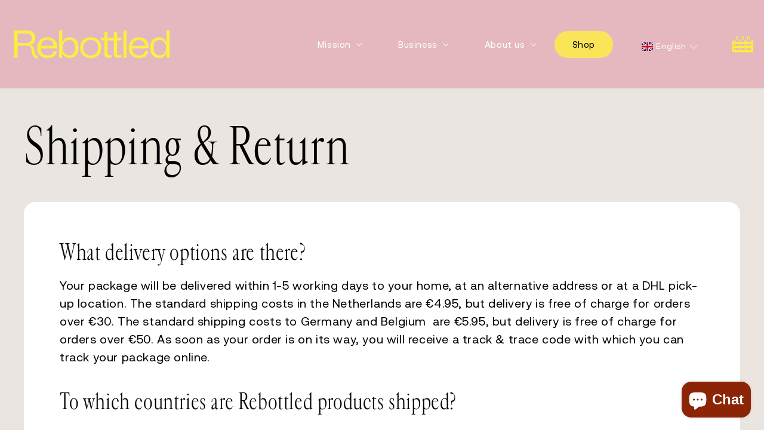

--- FILE ---
content_type: text/html; charset=utf-8
request_url: https://rebottled.com/pages/verzending-retour
body_size: 33868
content:
<!doctype html>
<html class="no-js" lang="en">
  <head>
 <link rel="icon" type="image/png" href="//rebottled.com/cdn/shop/t/29/assets/favicon.png?12865">
   <!-- Google Tag Manager -->
<script>(function(w,d,s,l,i){w[l]=w[l]||[];w[l].push({'gtm.start':
new Date().getTime(),event:'gtm.js'});var f=d.getElementsByTagName(s)[0],
j=d.createElement(s),dl=l!='dataLayer'?'&l='+l:'';j.async=true;j.src=
'https://www.googletagmanager.com/gtm.js?id='+i+dl;f.parentNode.insertBefore(j,f);
})(window,document,'script','dataLayer','GTM-WQHZ7M2');</script>
<!-- End Google Tag Manager -->
    <meta charset="utf-8">
    <meta http-equiv="X-UA-Compatible" content="IE=edge">
    <meta name="viewport" content="width=device-width,initial-scale=1">
    <meta name="theme-color" content="">
    <link rel="canonical" href="https://rebottled.com/pages/verzending-retour"><link rel="icon" type="image/png" href="//rebottled.com/cdn/shop/files/website_icon_young_green_2_256x256_130c0fc3-06a1-4a0f-b414-cd372ec06376.png?crop=center&height=32&v=1706012830&width=32"><link rel="preconnect" href="https://fonts.shopifycdn.com" crossorigin><title>
      Shipping &amp; Return
 &ndash; Rebottled</title>

    

    

<meta property="og:site_name" content="Rebottled">
<meta property="og:url" content="https://rebottled.com/pages/verzending-retour">
<meta property="og:title" content="Shipping &amp; Return">
<meta property="og:type" content="website">
<meta property="og:description" content="We create iconic glassware from used bottles."><meta property="og:image" content="http://rebottled.com/cdn/shop/files/website_icon_young_green.png?v=1665074268">
  <meta property="og:image:secure_url" content="https://rebottled.com/cdn/shop/files/website_icon_young_green.png?v=1665074268">
  <meta property="og:image:width" content="2048">
  <meta property="og:image:height" content="2048"><meta name="twitter:card" content="summary_large_image">
<meta name="twitter:title" content="Shipping &amp; Return">
<meta name="twitter:description" content="We create iconic glassware from used bottles.">


    <script src="https://ajax.googleapis.com/ajax/libs/jquery/3.7.1/jquery.min.js"></script>

    <link rel="stylesheet" type="text/css" href="//cdn.jsdelivr.net/npm/slick-carousel@1.8.1/slick/slick.css">
    <script type="text/javascript" src="//cdn.jsdelivr.net/npm/slick-carousel@1.8.1/slick/slick.min.js"></script>

    <script src="//rebottled.com/cdn/shop/t/29/assets/constants.js?v=58251544750838685771706677287" defer="defer"></script>
    <script src="//rebottled.com/cdn/shop/t/29/assets/pubsub.js?v=158357773527763999511706677287" defer="defer"></script>
    <script src="//rebottled.com/cdn/shop/t/29/assets/global.js?v=19912547591777432581706677287" defer="defer"></script>
    <script src="//rebottled.com/cdn/shop/t/29/assets/custom.js?v=49584656322340679181706682375" defer="defer"></script><script src="//rebottled.com/cdn/shop/t/29/assets/animations.js?v=88693664871331136111706677287" defer="defer"></script><script>window.performance && window.performance.mark && window.performance.mark('shopify.content_for_header.start');</script><meta name="google-site-verification" content="10GKjszzXMlOSiWMyUo7KQobJrI5j_YxUfmXWo35t9w">
<meta name="facebook-domain-verification" content="xulyxzhj1vvlmdhvz80yzjf2h6ljh3">
<meta id="shopify-digital-wallet" name="shopify-digital-wallet" content="/50330697891/digital_wallets/dialog">
<meta name="shopify-checkout-api-token" content="3f353382c79a445ff3a6d4484c58e280">
<meta id="in-context-paypal-metadata" data-shop-id="50330697891" data-venmo-supported="false" data-environment="production" data-locale="en_US" data-paypal-v4="true" data-currency="EUR">
<link rel="alternate" hreflang="x-default" href="https://rebottled.com/pages/verzending-retour">
<link rel="alternate" hreflang="da" href="https://rebottled.com/da/pages/verzending-retour">
<link rel="alternate" hreflang="nl" href="https://rebottled.com/nl/pages/verzending-retour">
<link rel="alternate" hreflang="fr" href="https://rebottled.com/fr/pages/verzending-retour">
<link rel="alternate" hreflang="de" href="https://rebottled.com/de/pages/verzending-retour">
<link rel="alternate" hreflang="en-BE" href="https://rebottled.com/en-be/pages/verzending-retour">
<script async="async" src="/checkouts/internal/preloads.js?locale=en-NL"></script>
<link rel="preconnect" href="https://shop.app" crossorigin="anonymous">
<script async="async" src="https://shop.app/checkouts/internal/preloads.js?locale=en-NL&shop_id=50330697891" crossorigin="anonymous"></script>
<script id="apple-pay-shop-capabilities" type="application/json">{"shopId":50330697891,"countryCode":"NL","currencyCode":"EUR","merchantCapabilities":["supports3DS"],"merchantId":"gid:\/\/shopify\/Shop\/50330697891","merchantName":"Rebottled","requiredBillingContactFields":["postalAddress","email","phone"],"requiredShippingContactFields":["postalAddress","email","phone"],"shippingType":"shipping","supportedNetworks":["visa","maestro","masterCard","amex"],"total":{"type":"pending","label":"Rebottled","amount":"1.00"},"shopifyPaymentsEnabled":true,"supportsSubscriptions":true}</script>
<script id="shopify-features" type="application/json">{"accessToken":"3f353382c79a445ff3a6d4484c58e280","betas":["rich-media-storefront-analytics"],"domain":"rebottled.com","predictiveSearch":true,"shopId":50330697891,"locale":"en"}</script>
<script>var Shopify = Shopify || {};
Shopify.shop = "re-bottled.myshopify.com";
Shopify.locale = "en";
Shopify.currency = {"active":"EUR","rate":"1.0"};
Shopify.country = "NL";
Shopify.theme = {"name":"Copy of live Dawn (31-01-2024)","id":158431445341,"schema_name":"Dawn","schema_version":"12.0.0","theme_store_id":887,"role":"main"};
Shopify.theme.handle = "null";
Shopify.theme.style = {"id":null,"handle":null};
Shopify.cdnHost = "rebottled.com/cdn";
Shopify.routes = Shopify.routes || {};
Shopify.routes.root = "/";</script>
<script type="module">!function(o){(o.Shopify=o.Shopify||{}).modules=!0}(window);</script>
<script>!function(o){function n(){var o=[];function n(){o.push(Array.prototype.slice.apply(arguments))}return n.q=o,n}var t=o.Shopify=o.Shopify||{};t.loadFeatures=n(),t.autoloadFeatures=n()}(window);</script>
<script>
  window.ShopifyPay = window.ShopifyPay || {};
  window.ShopifyPay.apiHost = "shop.app\/pay";
  window.ShopifyPay.redirectState = null;
</script>
<script id="shop-js-analytics" type="application/json">{"pageType":"page"}</script>
<script defer="defer" async type="module" src="//rebottled.com/cdn/shopifycloud/shop-js/modules/v2/client.init-shop-cart-sync_D0dqhulL.en.esm.js"></script>
<script defer="defer" async type="module" src="//rebottled.com/cdn/shopifycloud/shop-js/modules/v2/chunk.common_CpVO7qML.esm.js"></script>
<script type="module">
  await import("//rebottled.com/cdn/shopifycloud/shop-js/modules/v2/client.init-shop-cart-sync_D0dqhulL.en.esm.js");
await import("//rebottled.com/cdn/shopifycloud/shop-js/modules/v2/chunk.common_CpVO7qML.esm.js");

  window.Shopify.SignInWithShop?.initShopCartSync?.({"fedCMEnabled":true,"windoidEnabled":true});

</script>
<script>
  window.Shopify = window.Shopify || {};
  if (!window.Shopify.featureAssets) window.Shopify.featureAssets = {};
  window.Shopify.featureAssets['shop-js'] = {"shop-cart-sync":["modules/v2/client.shop-cart-sync_D9bwt38V.en.esm.js","modules/v2/chunk.common_CpVO7qML.esm.js"],"init-fed-cm":["modules/v2/client.init-fed-cm_BJ8NPuHe.en.esm.js","modules/v2/chunk.common_CpVO7qML.esm.js"],"init-shop-email-lookup-coordinator":["modules/v2/client.init-shop-email-lookup-coordinator_pVrP2-kG.en.esm.js","modules/v2/chunk.common_CpVO7qML.esm.js"],"shop-cash-offers":["modules/v2/client.shop-cash-offers_CNh7FWN-.en.esm.js","modules/v2/chunk.common_CpVO7qML.esm.js","modules/v2/chunk.modal_DKF6x0Jh.esm.js"],"init-shop-cart-sync":["modules/v2/client.init-shop-cart-sync_D0dqhulL.en.esm.js","modules/v2/chunk.common_CpVO7qML.esm.js"],"init-windoid":["modules/v2/client.init-windoid_DaoAelzT.en.esm.js","modules/v2/chunk.common_CpVO7qML.esm.js"],"shop-toast-manager":["modules/v2/client.shop-toast-manager_1DND8Tac.en.esm.js","modules/v2/chunk.common_CpVO7qML.esm.js"],"pay-button":["modules/v2/client.pay-button_CFeQi1r6.en.esm.js","modules/v2/chunk.common_CpVO7qML.esm.js"],"shop-button":["modules/v2/client.shop-button_Ca94MDdQ.en.esm.js","modules/v2/chunk.common_CpVO7qML.esm.js"],"shop-login-button":["modules/v2/client.shop-login-button_DPYNfp1Z.en.esm.js","modules/v2/chunk.common_CpVO7qML.esm.js","modules/v2/chunk.modal_DKF6x0Jh.esm.js"],"avatar":["modules/v2/client.avatar_BTnouDA3.en.esm.js"],"shop-follow-button":["modules/v2/client.shop-follow-button_BMKh4nJE.en.esm.js","modules/v2/chunk.common_CpVO7qML.esm.js","modules/v2/chunk.modal_DKF6x0Jh.esm.js"],"init-customer-accounts-sign-up":["modules/v2/client.init-customer-accounts-sign-up_CJXi5kRN.en.esm.js","modules/v2/client.shop-login-button_DPYNfp1Z.en.esm.js","modules/v2/chunk.common_CpVO7qML.esm.js","modules/v2/chunk.modal_DKF6x0Jh.esm.js"],"init-shop-for-new-customer-accounts":["modules/v2/client.init-shop-for-new-customer-accounts_BoBxkgWu.en.esm.js","modules/v2/client.shop-login-button_DPYNfp1Z.en.esm.js","modules/v2/chunk.common_CpVO7qML.esm.js","modules/v2/chunk.modal_DKF6x0Jh.esm.js"],"init-customer-accounts":["modules/v2/client.init-customer-accounts_DCuDTzpR.en.esm.js","modules/v2/client.shop-login-button_DPYNfp1Z.en.esm.js","modules/v2/chunk.common_CpVO7qML.esm.js","modules/v2/chunk.modal_DKF6x0Jh.esm.js"],"checkout-modal":["modules/v2/client.checkout-modal_U_3e4VxF.en.esm.js","modules/v2/chunk.common_CpVO7qML.esm.js","modules/v2/chunk.modal_DKF6x0Jh.esm.js"],"lead-capture":["modules/v2/client.lead-capture_DEgn0Z8u.en.esm.js","modules/v2/chunk.common_CpVO7qML.esm.js","modules/v2/chunk.modal_DKF6x0Jh.esm.js"],"shop-login":["modules/v2/client.shop-login_CoM5QKZ_.en.esm.js","modules/v2/chunk.common_CpVO7qML.esm.js","modules/v2/chunk.modal_DKF6x0Jh.esm.js"],"payment-terms":["modules/v2/client.payment-terms_BmrqWn8r.en.esm.js","modules/v2/chunk.common_CpVO7qML.esm.js","modules/v2/chunk.modal_DKF6x0Jh.esm.js"]};
</script>
<script>(function() {
  var isLoaded = false;
  function asyncLoad() {
    if (isLoaded) return;
    isLoaded = true;
    var urls = ["https:\/\/easygdpr.b-cdn.net\/v\/1553540745\/gdpr.min.js?shop=re-bottled.myshopify.com","https:\/\/maps.develic.com\/packs\/front.js?shop=re-bottled.myshopify.com","https:\/\/cdn.jsdelivr.net\/gh\/apphq\/slidecart-dist@master\/slidecarthq-forward.js?4\u0026shop=re-bottled.myshopify.com","\/\/cdn.shopify.com\/proxy\/c1f238ffa24afcf594f76e2878a909bc886c7b8bb0e04fa180eeb98daa69bf91\/bingshoppingtool-t2app-prod.trafficmanager.net\/uet\/tracking_script?shop=re-bottled.myshopify.com\u0026sp-cache-control=cHVibGljLCBtYXgtYWdlPTkwMA","https:\/\/cdn.nfcube.com\/instafeed-dc6eb7e382a7841ea01221bd2c0e5885.js?shop=re-bottled.myshopify.com"];
    for (var i = 0; i < urls.length; i++) {
      var s = document.createElement('script');
      s.type = 'text/javascript';
      s.async = true;
      s.src = urls[i];
      var x = document.getElementsByTagName('script')[0];
      x.parentNode.insertBefore(s, x);
    }
  };
  if(window.attachEvent) {
    window.attachEvent('onload', asyncLoad);
  } else {
    window.addEventListener('load', asyncLoad, false);
  }
})();</script>
<script id="__st">var __st={"a":50330697891,"offset":3600,"reqid":"454a50c7-b0c1-473a-973c-6d4e7cddf9f4-1764120940","pageurl":"rebottled.com\/pages\/verzending-retour","s":"pages-70612811939","u":"10574e0943a9","p":"page","rtyp":"page","rid":70612811939};</script>
<script>window.ShopifyPaypalV4VisibilityTracking = true;</script>
<script id="captcha-bootstrap">!function(){'use strict';const t='contact',e='account',n='new_comment',o=[[t,t],['blogs',n],['comments',n],[t,'customer']],c=[[e,'customer_login'],[e,'guest_login'],[e,'recover_customer_password'],[e,'create_customer']],r=t=>t.map((([t,e])=>`form[action*='/${t}']:not([data-nocaptcha='true']) input[name='form_type'][value='${e}']`)).join(','),a=t=>()=>t?[...document.querySelectorAll(t)].map((t=>t.form)):[];function s(){const t=[...o],e=r(t);return a(e)}const i='password',u='form_key',d=['recaptcha-v3-token','g-recaptcha-response','h-captcha-response',i],f=()=>{try{return window.sessionStorage}catch{return}},m='__shopify_v',_=t=>t.elements[u];function p(t,e,n=!1){try{const o=window.sessionStorage,c=JSON.parse(o.getItem(e)),{data:r}=function(t){const{data:e,action:n}=t;return t[m]||n?{data:e,action:n}:{data:t,action:n}}(c);for(const[e,n]of Object.entries(r))t.elements[e]&&(t.elements[e].value=n);n&&o.removeItem(e)}catch(o){console.error('form repopulation failed',{error:o})}}const l='form_type',E='cptcha';function T(t){t.dataset[E]=!0}const w=window,h=w.document,L='Shopify',v='ce_forms',y='captcha';let A=!1;((t,e)=>{const n=(g='f06e6c50-85a8-45c8-87d0-21a2b65856fe',I='https://cdn.shopify.com/shopifycloud/storefront-forms-hcaptcha/ce_storefront_forms_captcha_hcaptcha.v1.5.2.iife.js',D={infoText:'Protected by hCaptcha',privacyText:'Privacy',termsText:'Terms'},(t,e,n)=>{const o=w[L][v],c=o.bindForm;if(c)return c(t,g,e,D).then(n);var r;o.q.push([[t,g,e,D],n]),r=I,A||(h.body.append(Object.assign(h.createElement('script'),{id:'captcha-provider',async:!0,src:r})),A=!0)});var g,I,D;w[L]=w[L]||{},w[L][v]=w[L][v]||{},w[L][v].q=[],w[L][y]=w[L][y]||{},w[L][y].protect=function(t,e){n(t,void 0,e),T(t)},Object.freeze(w[L][y]),function(t,e,n,w,h,L){const[v,y,A,g]=function(t,e,n){const i=e?o:[],u=t?c:[],d=[...i,...u],f=r(d),m=r(i),_=r(d.filter((([t,e])=>n.includes(e))));return[a(f),a(m),a(_),s()]}(w,h,L),I=t=>{const e=t.target;return e instanceof HTMLFormElement?e:e&&e.form},D=t=>v().includes(t);t.addEventListener('submit',(t=>{const e=I(t);if(!e)return;const n=D(e)&&!e.dataset.hcaptchaBound&&!e.dataset.recaptchaBound,o=_(e),c=g().includes(e)&&(!o||!o.value);(n||c)&&t.preventDefault(),c&&!n&&(function(t){try{if(!f())return;!function(t){const e=f();if(!e)return;const n=_(t);if(!n)return;const o=n.value;o&&e.removeItem(o)}(t);const e=Array.from(Array(32),(()=>Math.random().toString(36)[2])).join('');!function(t,e){_(t)||t.append(Object.assign(document.createElement('input'),{type:'hidden',name:u})),t.elements[u].value=e}(t,e),function(t,e){const n=f();if(!n)return;const o=[...t.querySelectorAll(`input[type='${i}']`)].map((({name:t})=>t)),c=[...d,...o],r={};for(const[a,s]of new FormData(t).entries())c.includes(a)||(r[a]=s);n.setItem(e,JSON.stringify({[m]:1,action:t.action,data:r}))}(t,e)}catch(e){console.error('failed to persist form',e)}}(e),e.submit())}));const S=(t,e)=>{t&&!t.dataset[E]&&(n(t,e.some((e=>e===t))),T(t))};for(const o of['focusin','change'])t.addEventListener(o,(t=>{const e=I(t);D(e)&&S(e,y())}));const B=e.get('form_key'),M=e.get(l),P=B&&M;t.addEventListener('DOMContentLoaded',(()=>{const t=y();if(P)for(const e of t)e.elements[l].value===M&&p(e,B);[...new Set([...A(),...v().filter((t=>'true'===t.dataset.shopifyCaptcha))])].forEach((e=>S(e,t)))}))}(h,new URLSearchParams(w.location.search),n,t,e,['guest_login'])})(!0,!0)}();</script>
<script integrity="sha256-52AcMU7V7pcBOXWImdc/TAGTFKeNjmkeM1Pvks/DTgc=" data-source-attribution="shopify.loadfeatures" defer="defer" src="//rebottled.com/cdn/shopifycloud/storefront/assets/storefront/load_feature-81c60534.js" crossorigin="anonymous"></script>
<script crossorigin="anonymous" defer="defer" src="//rebottled.com/cdn/shopifycloud/storefront/assets/shopify_pay/storefront-65b4c6d7.js?v=20250812"></script>
<script data-source-attribution="shopify.dynamic_checkout.dynamic.init">var Shopify=Shopify||{};Shopify.PaymentButton=Shopify.PaymentButton||{isStorefrontPortableWallets:!0,init:function(){window.Shopify.PaymentButton.init=function(){};var t=document.createElement("script");t.src="https://rebottled.com/cdn/shopifycloud/portable-wallets/latest/portable-wallets.en.js",t.type="module",document.head.appendChild(t)}};
</script>
<script data-source-attribution="shopify.dynamic_checkout.buyer_consent">
  function portableWalletsHideBuyerConsent(e){var t=document.getElementById("shopify-buyer-consent"),n=document.getElementById("shopify-subscription-policy-button");t&&n&&(t.classList.add("hidden"),t.setAttribute("aria-hidden","true"),n.removeEventListener("click",e))}function portableWalletsShowBuyerConsent(e){var t=document.getElementById("shopify-buyer-consent"),n=document.getElementById("shopify-subscription-policy-button");t&&n&&(t.classList.remove("hidden"),t.removeAttribute("aria-hidden"),n.addEventListener("click",e))}window.Shopify?.PaymentButton&&(window.Shopify.PaymentButton.hideBuyerConsent=portableWalletsHideBuyerConsent,window.Shopify.PaymentButton.showBuyerConsent=portableWalletsShowBuyerConsent);
</script>
<script data-source-attribution="shopify.dynamic_checkout.cart.bootstrap">document.addEventListener("DOMContentLoaded",(function(){function t(){return document.querySelector("shopify-accelerated-checkout-cart, shopify-accelerated-checkout")}if(t())Shopify.PaymentButton.init();else{new MutationObserver((function(e,n){t()&&(Shopify.PaymentButton.init(),n.disconnect())})).observe(document.body,{childList:!0,subtree:!0})}}));
</script>
<script id='scb4127' type='text/javascript' async='' src='https://rebottled.com/cdn/shopifycloud/privacy-banner/storefront-banner.js'></script><link id="shopify-accelerated-checkout-styles" rel="stylesheet" media="screen" href="https://rebottled.com/cdn/shopifycloud/portable-wallets/latest/accelerated-checkout-backwards-compat.css" crossorigin="anonymous">
<style id="shopify-accelerated-checkout-cart">
        #shopify-buyer-consent {
  margin-top: 1em;
  display: inline-block;
  width: 100%;
}

#shopify-buyer-consent.hidden {
  display: none;
}

#shopify-subscription-policy-button {
  background: none;
  border: none;
  padding: 0;
  text-decoration: underline;
  font-size: inherit;
  cursor: pointer;
}

#shopify-subscription-policy-button::before {
  box-shadow: none;
}

      </style>
<script id="sections-script" data-sections="header" defer="defer" src="//rebottled.com/cdn/shop/t/29/compiled_assets/scripts.js?12865"></script>
<script>window.performance && window.performance.mark && window.performance.mark('shopify.content_for_header.end');</script>


    <style data-shopify>
      @font-face {
  font-family: Assistant;
  font-weight: 400;
  font-style: normal;
  font-display: swap;
  src: url("//rebottled.com/cdn/fonts/assistant/assistant_n4.9120912a469cad1cc292572851508ca49d12e768.woff2") format("woff2"),
       url("//rebottled.com/cdn/fonts/assistant/assistant_n4.6e9875ce64e0fefcd3f4446b7ec9036b3ddd2985.woff") format("woff");
}

      @font-face {
  font-family: Assistant;
  font-weight: 700;
  font-style: normal;
  font-display: swap;
  src: url("//rebottled.com/cdn/fonts/assistant/assistant_n7.bf44452348ec8b8efa3aa3068825305886b1c83c.woff2") format("woff2"),
       url("//rebottled.com/cdn/fonts/assistant/assistant_n7.0c887fee83f6b3bda822f1150b912c72da0f7b64.woff") format("woff");
}

      
      
      @font-face {
  font-family: Assistant;
  font-weight: 400;
  font-style: normal;
  font-display: swap;
  src: url("//rebottled.com/cdn/fonts/assistant/assistant_n4.9120912a469cad1cc292572851508ca49d12e768.woff2") format("woff2"),
       url("//rebottled.com/cdn/fonts/assistant/assistant_n4.6e9875ce64e0fefcd3f4446b7ec9036b3ddd2985.woff") format("woff");
}


      
        :root,
        .color-background-1 {
          --color-background: 255,255,255;
        
          --gradient-background: #ffffff;
        

        

        --color-foreground: 18,18,18;
        --color-background-contrast: 191,191,191;
        --color-shadow: 18,18,18;
        --color-button: 18,18,18;
        --color-button-text: 255,255,255;
        --color-secondary-button: 255,255,255;
        --color-secondary-button-text: 18,18,18;
        --color-link: 18,18,18;
        --color-badge-foreground: 18,18,18;
        --color-badge-background: 255,255,255;
        --color-badge-border: 18,18,18;
        --payment-terms-background-color: rgb(255 255 255);
      }
      
        
        .color-background-2 {
          --color-background: 243,243,243;
        
          --gradient-background: #f3f3f3;
        

        

        --color-foreground: 18,18,18;
        --color-background-contrast: 179,179,179;
        --color-shadow: 18,18,18;
        --color-button: 18,18,18;
        --color-button-text: 243,243,243;
        --color-secondary-button: 243,243,243;
        --color-secondary-button-text: 18,18,18;
        --color-link: 18,18,18;
        --color-badge-foreground: 18,18,18;
        --color-badge-background: 243,243,243;
        --color-badge-border: 18,18,18;
        --payment-terms-background-color: rgb(243 243 243);
      }
      
        
        .color-inverse {
          --color-background: 36,40,51;
        
          --gradient-background: #242833;
        

        

        --color-foreground: 255,255,255;
        --color-background-contrast: 47,52,66;
        --color-shadow: 18,18,18;
        --color-button: 255,255,255;
        --color-button-text: 0,0,0;
        --color-secondary-button: 36,40,51;
        --color-secondary-button-text: 255,255,255;
        --color-link: 255,255,255;
        --color-badge-foreground: 255,255,255;
        --color-badge-background: 36,40,51;
        --color-badge-border: 255,255,255;
        --payment-terms-background-color: rgb(36 40 51);
      }
      
        
        .color-accent-1 {
          --color-background: 18,18,18;
        
          --gradient-background: #121212;
        

        

        --color-foreground: 255,255,255;
        --color-background-contrast: 146,146,146;
        --color-shadow: 18,18,18;
        --color-button: 255,255,255;
        --color-button-text: 18,18,18;
        --color-secondary-button: 18,18,18;
        --color-secondary-button-text: 255,255,255;
        --color-link: 255,255,255;
        --color-badge-foreground: 255,255,255;
        --color-badge-background: 18,18,18;
        --color-badge-border: 255,255,255;
        --payment-terms-background-color: rgb(18 18 18);
      }
      
        
        .color-accent-2 {
          --color-background: 255,253,238;
        
          --gradient-background: #fffdee;
        

        

        --color-foreground: 255,253,238;
        --color-background-contrast: 255,238,111;
        --color-shadow: 18,18,18;
        --color-button: 255,255,255;
        --color-button-text: 51,79,180;
        --color-secondary-button: 255,253,238;
        --color-secondary-button-text: 255,253,238;
        --color-link: 255,253,238;
        --color-badge-foreground: 255,253,238;
        --color-badge-background: 255,253,238;
        --color-badge-border: 255,253,238;
        --payment-terms-background-color: rgb(255 253 238);
      }
      
        
        .color-scheme-f7960e59-aa1c-409d-bcaf-73de74c72143 {
          --color-background: 255,253,238;
        
          --gradient-background: #fffdee;
        

        

        --color-foreground: 0,0,0;
        --color-background-contrast: 255,238,111;
        --color-shadow: 18,18,18;
        --color-button: 18,18,18;
        --color-button-text: 255,255,255;
        --color-secondary-button: 255,253,238;
        --color-secondary-button-text: 18,18,18;
        --color-link: 18,18,18;
        --color-badge-foreground: 0,0,0;
        --color-badge-background: 255,253,238;
        --color-badge-border: 0,0,0;
        --payment-terms-background-color: rgb(255 253 238);
      }
      

      body, .color-background-1, .color-background-2, .color-inverse, .color-accent-1, .color-accent-2, .color-scheme-f7960e59-aa1c-409d-bcaf-73de74c72143 {
        color: rgba(var(--color-foreground), 0.75);
        background-color: rgb(var(--color-background));
      }

      :root {
        --font-body-family: Assistant, sans-serif;
        --font-body-style: normal;
        --font-body-weight: 400;
        --font-body-weight-bold: 700;

        --font-heading-family: Assistant, sans-serif;
        --font-heading-style: normal;
        --font-heading-weight: 400;

        --font-body-scale: 1.0;
        --font-heading-scale: 1.0;

        --media-padding: px;
        --media-border-opacity: 0.05;
        --media-border-width: 1px;
        --media-radius: 0px;
        --media-shadow-opacity: 0.0;
        --media-shadow-horizontal-offset: 0px;
        --media-shadow-vertical-offset: 4px;
        --media-shadow-blur-radius: 5px;
        --media-shadow-visible: 0;

        --page-width: 120rem;
        --page-width-margin: 0rem;

        --product-card-image-padding: 0.0rem;
        --product-card-corner-radius: 0.0rem;
        --product-card-text-alignment: left;
        --product-card-border-width: 0.0rem;
        --product-card-border-opacity: 0.1;
        --product-card-shadow-opacity: 0.0;
        --product-card-shadow-visible: 0;
        --product-card-shadow-horizontal-offset: 0.0rem;
        --product-card-shadow-vertical-offset: 0.4rem;
        --product-card-shadow-blur-radius: 0.5rem;

        --collection-card-image-padding: 0.0rem;
        --collection-card-corner-radius: 0.0rem;
        --collection-card-text-alignment: left;
        --collection-card-border-width: 0.0rem;
        --collection-card-border-opacity: 0.1;
        --collection-card-shadow-opacity: 0.0;
        --collection-card-shadow-visible: 0;
        --collection-card-shadow-horizontal-offset: 0.0rem;
        --collection-card-shadow-vertical-offset: 0.4rem;
        --collection-card-shadow-blur-radius: 0.5rem;

        --blog-card-image-padding: 0.0rem;
        --blog-card-corner-radius: 0.0rem;
        --blog-card-text-alignment: left;
        --blog-card-border-width: 0.0rem;
        --blog-card-border-opacity: 0.1;
        --blog-card-shadow-opacity: 0.0;
        --blog-card-shadow-visible: 0;
        --blog-card-shadow-horizontal-offset: 0.0rem;
        --blog-card-shadow-vertical-offset: 0.4rem;
        --blog-card-shadow-blur-radius: 0.5rem;

        --badge-corner-radius: 4.0rem;

        --popup-border-width: 1px;
        --popup-border-opacity: 0.1;
        --popup-corner-radius: 0px;
        --popup-shadow-opacity: 0.05;
        --popup-shadow-horizontal-offset: 0px;
        --popup-shadow-vertical-offset: 4px;
        --popup-shadow-blur-radius: 5px;

        --drawer-border-width: 1px;
        --drawer-border-opacity: 0.1;
        --drawer-shadow-opacity: 0.0;
        --drawer-shadow-horizontal-offset: 0px;
        --drawer-shadow-vertical-offset: 4px;
        --drawer-shadow-blur-radius: 5px;

        --spacing-sections-desktop: 0px;
        --spacing-sections-mobile: 0px;

        --grid-desktop-vertical-spacing: 8px;
        --grid-desktop-horizontal-spacing: 8px;
        --grid-mobile-vertical-spacing: 4px;
        --grid-mobile-horizontal-spacing: 4px;

        --text-boxes-border-opacity: 0.1;
        --text-boxes-border-width: 0px;
        --text-boxes-radius: 0px;
        --text-boxes-shadow-opacity: 0.0;
        --text-boxes-shadow-visible: 0;
        --text-boxes-shadow-horizontal-offset: 0px;
        --text-boxes-shadow-vertical-offset: 4px;
        --text-boxes-shadow-blur-radius: 5px;

        --buttons-radius: 0px;
        --buttons-radius-outset: 0px;
        --buttons-border-width: 1px;
        --buttons-border-opacity: 1.0;
        --buttons-shadow-opacity: 0.0;
        --buttons-shadow-visible: 0;
        --buttons-shadow-horizontal-offset: 0px;
        --buttons-shadow-vertical-offset: 4px;
        --buttons-shadow-blur-radius: 5px;
        --buttons-border-offset: 0px;

        --inputs-radius: 0px;
        --inputs-border-width: 1px;
        --inputs-border-opacity: 0.55;
        --inputs-shadow-opacity: 0.0;
        --inputs-shadow-horizontal-offset: 0px;
        --inputs-margin-offset: 0px;
        --inputs-shadow-vertical-offset: 4px;
        --inputs-shadow-blur-radius: 5px;
        --inputs-radius-outset: 0px;

        --variant-pills-radius: 40px;
        --variant-pills-border-width: 1px;
        --variant-pills-border-opacity: 0.55;
        --variant-pills-shadow-opacity: 0.0;
        --variant-pills-shadow-horizontal-offset: 0px;
        --variant-pills-shadow-vertical-offset: 4px;
        --variant-pills-shadow-blur-radius: 5px;
      }

      *,
      *::before,
      *::after {
        box-sizing: inherit;
      }

      html {
        box-sizing: border-box;
        font-size: calc(var(--font-body-scale) * 62.5%);
        height: 100%;
      }

      body {
        display: grid;
        grid-template-rows: auto auto 1fr auto;
        grid-template-columns: 100%;
        min-height: 100%;
        margin: 0;
        font-size: 1.5rem;
        letter-spacing: 0.06rem;
        line-height: calc(1 + 0.8 / var(--font-body-scale));
        font-family: var(--font-body-family);
        font-style: var(--font-body-style);
        font-weight: var(--font-body-weight);
      }

      @media screen and (min-width: 750px) {
        body {
          font-size: 1.6rem;
        }
      }
    </style>

    <link href="//rebottled.com/cdn/shop/t/29/assets/base.css?v=29650817885685107991761647868" rel="stylesheet" type="text/css" media="all" />
    <link href="//rebottled.com/cdn/shop/t/29/assets/style.css?v=25783948245027520111706694136" rel="stylesheet" type="text/css" media="all" />
<link rel="preload" as="font" href="//rebottled.com/cdn/fonts/assistant/assistant_n4.9120912a469cad1cc292572851508ca49d12e768.woff2" type="font/woff2" crossorigin><link rel="preload" as="font" href="//rebottled.com/cdn/fonts/assistant/assistant_n4.9120912a469cad1cc292572851508ca49d12e768.woff2" type="font/woff2" crossorigin><link href="//rebottled.com/cdn/shop/t/29/assets/component-localization-form.css?v=143319823105703127341706677287" rel="stylesheet" type="text/css" media="all" />
      <script src="//rebottled.com/cdn/shop/t/29/assets/localization-form.js?v=161644695336821385561706677287" defer="defer"></script><link
        rel="stylesheet"
        href="//rebottled.com/cdn/shop/t/29/assets/component-predictive-search.css?v=118923337488134913561706677287"
        media="print"
        onload="this.media='all'"
      ><script>
      document.documentElement.className = document.documentElement.className.replace('no-js', 'js');
      if (Shopify.designMode) {
        document.documentElement.classList.add('shopify-design-mode');
      }
    </script>
  <!-- BEGIN app block: shopify://apps/langify/blocks/langify/b50c2edb-8c63-4e36-9e7c-a7fdd62ddb8f --><!-- BEGIN app snippet: ly-switcher-factory -->




<style>
  .ly-switcher-wrapper.ly-hide, .ly-recommendation.ly-hide, .ly-recommendation .ly-submit-btn {
    display: none !important;
  }

  #ly-switcher-factory-template {
    display: none;
  }


  
</style>


<template id="ly-switcher-factory-template">
<div data-breakpoint="" class="ly-switcher-wrapper ly-breakpoint-1 fixed bottom_right ly-hide" style="font-size: 14px; margin: 0px 0px; "><div data-dropup="false" onclick="langify.switcher.toggleSwitcherOpen(this)" class="ly-languages-switcher ly-custom-dropdown-switcher ly-bright-theme" style=" margin: 0px 0px;">
          <span role="button" tabindex="0" aria-label="Selected language: English" aria-expanded="false" aria-controls="languagesSwitcherList-1" class="ly-custom-dropdown-current" style="background: #ffffff; color: #000000;  "><i class="ly-icon ly-flag-icon ly-flag-icon-en en "></i><span class="ly-custom-dropdown-current-inner ly-custom-dropdown-current-inner-text">English
</span>
<div aria-hidden="true" class="ly-arrow ly-arrow-black stroke" style="vertical-align: middle; width: 14.0px; height: 14.0px;">
        <svg xmlns="http://www.w3.org/2000/svg" viewBox="0 0 14.0 14.0" height="14.0px" width="14.0px" style="position: absolute;">
          <path d="M1 4.5 L7.0 10.5 L13.0 4.5" fill="transparent" stroke="#000000" stroke-width="1px"/>
        </svg>
      </div>
          </span>
          <ul id="languagesSwitcherList-1" role="list" class="ly-custom-dropdown-list ly-is-open ly-bright-theme" style="background: #ffffff; color: #000000; "><li key="en" style="color: #000000;  margin: 0px 0px;" tabindex="-1">
                  <a class="ly-custom-dropdown-list-element ly-languages-switcher-link ly-bright-theme"
                    href="#"
                      data-language-code="en" 
                    
                    data-ly-locked="true" rel="nofollow"><i class="ly-icon ly-flag-icon ly-flag-icon-en"></i><span class="ly-custom-dropdown-list-element-right">English</span></a>
                </li><li key="da" style="color: #000000;  margin: 0px 0px;" tabindex="-1">
                  <a class="ly-custom-dropdown-list-element ly-languages-switcher-link ly-bright-theme"
                    href="#"
                      data-language-code="da" 
                    
                    data-ly-locked="true" rel="nofollow"><i class="ly-icon ly-flag-icon ly-flag-icon-da"></i><span class="ly-custom-dropdown-list-element-right">Danish</span></a>
                </li><li key="nl" style="color: #000000;  margin: 0px 0px;" tabindex="-1">
                  <a class="ly-custom-dropdown-list-element ly-languages-switcher-link ly-bright-theme"
                    href="#"
                      data-language-code="nl" 
                    
                    data-ly-locked="true" rel="nofollow"><i class="ly-icon ly-flag-icon ly-flag-icon-nl"></i><span class="ly-custom-dropdown-list-element-right">Dutch</span></a>
                </li><li key="fr" style="color: #000000;  margin: 0px 0px;" tabindex="-1">
                  <a class="ly-custom-dropdown-list-element ly-languages-switcher-link ly-bright-theme"
                    href="#"
                      data-language-code="fr" 
                    
                    data-ly-locked="true" rel="nofollow"><i class="ly-icon ly-flag-icon ly-flag-icon-fr"></i><span class="ly-custom-dropdown-list-element-right">French</span></a>
                </li><li key="de" style="color: #000000;  margin: 0px 0px;" tabindex="-1">
                  <a class="ly-custom-dropdown-list-element ly-languages-switcher-link ly-bright-theme"
                    href="#"
                      data-language-code="de" 
                    
                    data-ly-locked="true" rel="nofollow"><i class="ly-icon ly-flag-icon ly-flag-icon-de"></i><span class="ly-custom-dropdown-list-element-right">German</span></a>
                </li></ul>
        </div></div>
</template><link rel="preload stylesheet" href="https://cdn.shopify.com/extensions/019a5e5e-a484-720d-b1ab-d37a963e7bba/extension-langify-79/assets/langify-flags.css" as="style" media="print" onload="this.media='all'; this.onload=null;"><!-- END app snippet -->

<script>
  var langify = window.langify || {};
  var customContents = {};
  var customContents_image = {};
  var langifySettingsOverwrites = {};
  var defaultSettings = {
    debug: false,               // BOOL : Enable/disable console logs
    observe: true,              // BOOL : Enable/disable the entire mutation observer (off switch)
    observeLinks: false,
    observeImages: true,
    observeCustomContents: true,
    maxMutations: 5,
    timeout: 100,               // INT : Milliseconds to wait after a mutation, before the next mutation event will be allowed for the element
    linksBlacklist: [],
    usePlaceholderMatching: false
  };

  if(langify.settings) { 
    langifySettingsOverwrites = Object.assign({}, langify.settings);
    langify.settings = Object.assign(defaultSettings, langify.settings); 
  } else { 
    langify.settings = defaultSettings; 
  }

  langify.settings.theme = null;
  langify.settings.switcher = null;
  if(langify.settings.switcher === null) {
    langify.settings.switcher = {};
  }
  langify.settings.switcher.customIcons = null;

  langify.locale = langify.locale || {
    country_code: "NL",
    language_code: "en",
    currency_code: null,
    primary: true,
    iso_code: "en",
    root_url: "\/",
    language_id: "ly128509",
    shop_url: "https:\/\/rebottled.com",
    domain_feature_enabled: null,
    languages: [{
        iso_code: "en",
        root_url: "\/",
        domain: null,
      },{
        iso_code: "da",
        root_url: "\/da",
        domain: null,
      },{
        iso_code: "nl",
        root_url: "\/nl",
        domain: null,
      },{
        iso_code: "fr",
        root_url: "\/fr",
        domain: null,
      },{
        iso_code: "de",
        root_url: "\/de",
        domain: null,
      },]
  };

  langify.localization = {
    available_countries: ["Austria","Belgium","Denmark","Finland","France","Germany","Hungary","Italy","Luxembourg","Netherlands","Norway","Portugal","Spain","Sweden","Switzerland"],
    available_languages: [{"shop_locale":{"locale":"en","enabled":true,"primary":true,"published":true}},{"shop_locale":{"locale":"da","enabled":true,"primary":false,"published":true}},{"shop_locale":{"locale":"nl","enabled":true,"primary":false,"published":true}},{"shop_locale":{"locale":"fr","enabled":true,"primary":false,"published":true}},{"shop_locale":{"locale":"de","enabled":true,"primary":false,"published":true}}],
    country: "Netherlands",
    language: {"shop_locale":{"locale":"en","enabled":true,"primary":true,"published":true}},
    market: {
      handle: "nl",
      id: 333971696,
      metafields: {"error":"json not allowed for this object"},
    }
  };

  // Disable link correction ALWAYS on languages with mapped domains
  
  if(langify.locale.root_url == '/') {
    langify.settings.observeLinks = false;
  }


  function extractImageObject(val) {
  if (!val || val === '') return false;

  // Handle src-sets (e.g., "image_600x600.jpg 1x, image_1200x1200.jpg 2x")
  if (val.search(/([0-9]+w?h?x?,)/gi) > -1) {
    val = val.split(/([0-9]+w?h?x?,)/gi)[0];
  }

  const hostBegin = val.indexOf('//') !== -1 ? val.indexOf('//') : 0;
  const hostEnd = val.lastIndexOf('/') + 1;
  const host = val.substring(hostBegin, hostEnd);
  let afterHost = val.substring(hostEnd);

  // Remove query/hash fragments
  afterHost = afterHost.split('#')[0].split('?')[0];

  // Extract name before any Shopify modifiers or file extension
  // e.g., "photo_600x600_crop_center@2x.jpg" → "photo"
  const name = afterHost.replace(
    /(_[0-9]+x[0-9]*|_{width}x|_{size})?(_crop_(top|center|bottom|left|right))?(@[0-9]*x)?(\.progressive)?(\.(png\.jpg|jpe?g|png|gif|webp))?$/i,
    ''
  );

  // Extract file extension (if any)
  let type = '';
  const match = afterHost.match(/\.(png\.jpg|jpe?g|png|gif|webp)$/i);
  if (match) {
    type = match[1].replace('png.jpg', 'jpg'); // fix weird double-extension cases
  }

  // Clean file name with extension or suffixes normalized
  const file = afterHost.replace(
    /(_[0-9]+x[0-9]*|_{width}x|_{size})?(_crop_(top|center|bottom|left|right))?(@[0-9]*x)?(\.progressive)?(\.(png\.jpg|jpe?g|png|gif|webp))?$/i,
    type ? '.' + type : ''
  );

  return { host, name, type, file };
}



  /* Custom Contents Section*/
  var customContents = {};

  // Images Section
  

</script><link rel="preload stylesheet" href="https://cdn.shopify.com/extensions/019a5e5e-a484-720d-b1ab-d37a963e7bba/extension-langify-79/assets/langify-lib.css" as="style" media="print" onload="this.media='all'; this.onload=null;"><!-- END app block --><script src="https://cdn.shopify.com/extensions/7bc9bb47-adfa-4267-963e-cadee5096caf/inbox-1252/assets/inbox-chat-loader.js" type="text/javascript" defer="defer"></script>
<script src="https://cdn.shopify.com/extensions/019a5e5e-a484-720d-b1ab-d37a963e7bba/extension-langify-79/assets/langify-lib.js" type="text/javascript" defer="defer"></script>
<link href="https://monorail-edge.shopifysvc.com" rel="dns-prefetch">
<script>(function(){if ("sendBeacon" in navigator && "performance" in window) {try {var session_token_from_headers = performance.getEntriesByType('navigation')[0].serverTiming.find(x => x.name == '_s').description;} catch {var session_token_from_headers = undefined;}var session_cookie_matches = document.cookie.match(/_shopify_s=([^;]*)/);var session_token_from_cookie = session_cookie_matches && session_cookie_matches.length === 2 ? session_cookie_matches[1] : "";var session_token = session_token_from_headers || session_token_from_cookie || "";function handle_abandonment_event(e) {var entries = performance.getEntries().filter(function(entry) {return /monorail-edge.shopifysvc.com/.test(entry.name);});if (!window.abandonment_tracked && entries.length === 0) {window.abandonment_tracked = true;var currentMs = Date.now();var navigation_start = performance.timing.navigationStart;var payload = {shop_id: 50330697891,url: window.location.href,navigation_start,duration: currentMs - navigation_start,session_token,page_type: "page"};window.navigator.sendBeacon("https://monorail-edge.shopifysvc.com/v1/produce", JSON.stringify({schema_id: "online_store_buyer_site_abandonment/1.1",payload: payload,metadata: {event_created_at_ms: currentMs,event_sent_at_ms: currentMs}}));}}window.addEventListener('pagehide', handle_abandonment_event);}}());</script>
<script id="web-pixels-manager-setup">(function e(e,d,r,n,o){if(void 0===o&&(o={}),!Boolean(null===(a=null===(i=window.Shopify)||void 0===i?void 0:i.analytics)||void 0===a?void 0:a.replayQueue)){var i,a;window.Shopify=window.Shopify||{};var t=window.Shopify;t.analytics=t.analytics||{};var s=t.analytics;s.replayQueue=[],s.publish=function(e,d,r){return s.replayQueue.push([e,d,r]),!0};try{self.performance.mark("wpm:start")}catch(e){}var l=function(){var e={modern:/Edge?\/(1{2}[4-9]|1[2-9]\d|[2-9]\d{2}|\d{4,})\.\d+(\.\d+|)|Firefox\/(1{2}[4-9]|1[2-9]\d|[2-9]\d{2}|\d{4,})\.\d+(\.\d+|)|Chrom(ium|e)\/(9{2}|\d{3,})\.\d+(\.\d+|)|(Maci|X1{2}).+ Version\/(15\.\d+|(1[6-9]|[2-9]\d|\d{3,})\.\d+)([,.]\d+|)( \(\w+\)|)( Mobile\/\w+|) Safari\/|Chrome.+OPR\/(9{2}|\d{3,})\.\d+\.\d+|(CPU[ +]OS|iPhone[ +]OS|CPU[ +]iPhone|CPU IPhone OS|CPU iPad OS)[ +]+(15[._]\d+|(1[6-9]|[2-9]\d|\d{3,})[._]\d+)([._]\d+|)|Android:?[ /-](13[3-9]|1[4-9]\d|[2-9]\d{2}|\d{4,})(\.\d+|)(\.\d+|)|Android.+Firefox\/(13[5-9]|1[4-9]\d|[2-9]\d{2}|\d{4,})\.\d+(\.\d+|)|Android.+Chrom(ium|e)\/(13[3-9]|1[4-9]\d|[2-9]\d{2}|\d{4,})\.\d+(\.\d+|)|SamsungBrowser\/([2-9]\d|\d{3,})\.\d+/,legacy:/Edge?\/(1[6-9]|[2-9]\d|\d{3,})\.\d+(\.\d+|)|Firefox\/(5[4-9]|[6-9]\d|\d{3,})\.\d+(\.\d+|)|Chrom(ium|e)\/(5[1-9]|[6-9]\d|\d{3,})\.\d+(\.\d+|)([\d.]+$|.*Safari\/(?![\d.]+ Edge\/[\d.]+$))|(Maci|X1{2}).+ Version\/(10\.\d+|(1[1-9]|[2-9]\d|\d{3,})\.\d+)([,.]\d+|)( \(\w+\)|)( Mobile\/\w+|) Safari\/|Chrome.+OPR\/(3[89]|[4-9]\d|\d{3,})\.\d+\.\d+|(CPU[ +]OS|iPhone[ +]OS|CPU[ +]iPhone|CPU IPhone OS|CPU iPad OS)[ +]+(10[._]\d+|(1[1-9]|[2-9]\d|\d{3,})[._]\d+)([._]\d+|)|Android:?[ /-](13[3-9]|1[4-9]\d|[2-9]\d{2}|\d{4,})(\.\d+|)(\.\d+|)|Mobile Safari.+OPR\/([89]\d|\d{3,})\.\d+\.\d+|Android.+Firefox\/(13[5-9]|1[4-9]\d|[2-9]\d{2}|\d{4,})\.\d+(\.\d+|)|Android.+Chrom(ium|e)\/(13[3-9]|1[4-9]\d|[2-9]\d{2}|\d{4,})\.\d+(\.\d+|)|Android.+(UC? ?Browser|UCWEB|U3)[ /]?(15\.([5-9]|\d{2,})|(1[6-9]|[2-9]\d|\d{3,})\.\d+)\.\d+|SamsungBrowser\/(5\.\d+|([6-9]|\d{2,})\.\d+)|Android.+MQ{2}Browser\/(14(\.(9|\d{2,})|)|(1[5-9]|[2-9]\d|\d{3,})(\.\d+|))(\.\d+|)|K[Aa][Ii]OS\/(3\.\d+|([4-9]|\d{2,})\.\d+)(\.\d+|)/},d=e.modern,r=e.legacy,n=navigator.userAgent;return n.match(d)?"modern":n.match(r)?"legacy":"unknown"}(),u="modern"===l?"modern":"legacy",c=(null!=n?n:{modern:"",legacy:""})[u],f=function(e){return[e.baseUrl,"/wpm","/b",e.hashVersion,"modern"===e.buildTarget?"m":"l",".js"].join("")}({baseUrl:d,hashVersion:r,buildTarget:u}),m=function(e){var d=e.version,r=e.bundleTarget,n=e.surface,o=e.pageUrl,i=e.monorailEndpoint;return{emit:function(e){var a=e.status,t=e.errorMsg,s=(new Date).getTime(),l=JSON.stringify({metadata:{event_sent_at_ms:s},events:[{schema_id:"web_pixels_manager_load/3.1",payload:{version:d,bundle_target:r,page_url:o,status:a,surface:n,error_msg:t},metadata:{event_created_at_ms:s}}]});if(!i)return console&&console.warn&&console.warn("[Web Pixels Manager] No Monorail endpoint provided, skipping logging."),!1;try{return self.navigator.sendBeacon.bind(self.navigator)(i,l)}catch(e){}var u=new XMLHttpRequest;try{return u.open("POST",i,!0),u.setRequestHeader("Content-Type","text/plain"),u.send(l),!0}catch(e){return console&&console.warn&&console.warn("[Web Pixels Manager] Got an unhandled error while logging to Monorail."),!1}}}}({version:r,bundleTarget:l,surface:e.surface,pageUrl:self.location.href,monorailEndpoint:e.monorailEndpoint});try{o.browserTarget=l,function(e){var d=e.src,r=e.async,n=void 0===r||r,o=e.onload,i=e.onerror,a=e.sri,t=e.scriptDataAttributes,s=void 0===t?{}:t,l=document.createElement("script"),u=document.querySelector("head"),c=document.querySelector("body");if(l.async=n,l.src=d,a&&(l.integrity=a,l.crossOrigin="anonymous"),s)for(var f in s)if(Object.prototype.hasOwnProperty.call(s,f))try{l.dataset[f]=s[f]}catch(e){}if(o&&l.addEventListener("load",o),i&&l.addEventListener("error",i),u)u.appendChild(l);else{if(!c)throw new Error("Did not find a head or body element to append the script");c.appendChild(l)}}({src:f,async:!0,onload:function(){if(!function(){var e,d;return Boolean(null===(d=null===(e=window.Shopify)||void 0===e?void 0:e.analytics)||void 0===d?void 0:d.initialized)}()){var d=window.webPixelsManager.init(e)||void 0;if(d){var r=window.Shopify.analytics;r.replayQueue.forEach((function(e){var r=e[0],n=e[1],o=e[2];d.publishCustomEvent(r,n,o)})),r.replayQueue=[],r.publish=d.publishCustomEvent,r.visitor=d.visitor,r.initialized=!0}}},onerror:function(){return m.emit({status:"failed",errorMsg:"".concat(f," has failed to load")})},sri:function(e){var d=/^sha384-[A-Za-z0-9+/=]+$/;return"string"==typeof e&&d.test(e)}(c)?c:"",scriptDataAttributes:o}),m.emit({status:"loading"})}catch(e){m.emit({status:"failed",errorMsg:(null==e?void 0:e.message)||"Unknown error"})}}})({shopId: 50330697891,storefrontBaseUrl: "https://rebottled.com",extensionsBaseUrl: "https://extensions.shopifycdn.com/cdn/shopifycloud/web-pixels-manager",monorailEndpoint: "https://monorail-edge.shopifysvc.com/unstable/produce_batch",surface: "storefront-renderer",enabledBetaFlags: ["2dca8a86"],webPixelsConfigList: [{"id":"1909457245","configuration":"{\"pixel_id\":\"1793312247446197\",\"pixel_type\":\"facebook_pixel\"}","eventPayloadVersion":"v1","runtimeContext":"OPEN","scriptVersion":"ca16bc87fe92b6042fbaa3acc2fbdaa6","type":"APP","apiClientId":2329312,"privacyPurposes":["ANALYTICS","MARKETING","SALE_OF_DATA"],"dataSharingAdjustments":{"protectedCustomerApprovalScopes":["read_customer_address","read_customer_email","read_customer_name","read_customer_personal_data","read_customer_phone"]}},{"id":"1390936413","configuration":"{\"pixelCode\":\"CT0U46BC77UAG1T3N4TG\"}","eventPayloadVersion":"v1","runtimeContext":"STRICT","scriptVersion":"22e92c2ad45662f435e4801458fb78cc","type":"APP","apiClientId":4383523,"privacyPurposes":["ANALYTICS","MARKETING","SALE_OF_DATA"],"dataSharingAdjustments":{"protectedCustomerApprovalScopes":["read_customer_address","read_customer_email","read_customer_name","read_customer_personal_data","read_customer_phone"]}},{"id":"1116930397","configuration":"{\"config\":\"{\\\"pixel_id\\\":\\\"G-MXB0XCWX59\\\",\\\"target_country\\\":\\\"NL\\\",\\\"gtag_events\\\":[{\\\"type\\\":\\\"search\\\",\\\"action_label\\\":[\\\"G-MXB0XCWX59\\\",\\\"AW-765630814\\\/PgYzCJvK7PMBEN6yiu0C\\\"]},{\\\"type\\\":\\\"begin_checkout\\\",\\\"action_label\\\":[\\\"G-MXB0XCWX59\\\",\\\"AW-765630814\\\/Rv9hCJjK7PMBEN6yiu0C\\\"]},{\\\"type\\\":\\\"view_item\\\",\\\"action_label\\\":[\\\"G-MXB0XCWX59\\\",\\\"AW-765630814\\\/r6tUCJLK7PMBEN6yiu0C\\\",\\\"MC-QGRR7R13JB\\\"]},{\\\"type\\\":\\\"purchase\\\",\\\"action_label\\\":[\\\"G-MXB0XCWX59\\\",\\\"AW-765630814\\\/8RcMCI_K7PMBEN6yiu0C\\\",\\\"MC-QGRR7R13JB\\\"]},{\\\"type\\\":\\\"page_view\\\",\\\"action_label\\\":[\\\"G-MXB0XCWX59\\\",\\\"AW-765630814\\\/aEMgCIzK7PMBEN6yiu0C\\\",\\\"MC-QGRR7R13JB\\\"]},{\\\"type\\\":\\\"add_payment_info\\\",\\\"action_label\\\":[\\\"G-MXB0XCWX59\\\",\\\"AW-765630814\\\/K0v7CJ7K7PMBEN6yiu0C\\\"]},{\\\"type\\\":\\\"add_to_cart\\\",\\\"action_label\\\":[\\\"G-MXB0XCWX59\\\",\\\"AW-765630814\\\/F-rFCJXK7PMBEN6yiu0C\\\"]}],\\\"enable_monitoring_mode\\\":false}\"}","eventPayloadVersion":"v1","runtimeContext":"OPEN","scriptVersion":"b2a88bafab3e21179ed38636efcd8a93","type":"APP","apiClientId":1780363,"privacyPurposes":[],"dataSharingAdjustments":{"protectedCustomerApprovalScopes":["read_customer_address","read_customer_email","read_customer_name","read_customer_personal_data","read_customer_phone"]}},{"id":"151519581","configuration":"{\"tagID\":\"2613123044671\"}","eventPayloadVersion":"v1","runtimeContext":"STRICT","scriptVersion":"18031546ee651571ed29edbe71a3550b","type":"APP","apiClientId":3009811,"privacyPurposes":["ANALYTICS","MARKETING","SALE_OF_DATA"],"dataSharingAdjustments":{"protectedCustomerApprovalScopes":["read_customer_address","read_customer_email","read_customer_name","read_customer_personal_data","read_customer_phone"]}},{"id":"shopify-app-pixel","configuration":"{}","eventPayloadVersion":"v1","runtimeContext":"STRICT","scriptVersion":"0450","apiClientId":"shopify-pixel","type":"APP","privacyPurposes":["ANALYTICS","MARKETING"]},{"id":"shopify-custom-pixel","eventPayloadVersion":"v1","runtimeContext":"LAX","scriptVersion":"0450","apiClientId":"shopify-pixel","type":"CUSTOM","privacyPurposes":["ANALYTICS","MARKETING"]}],isMerchantRequest: false,initData: {"shop":{"name":"Rebottled","paymentSettings":{"currencyCode":"EUR"},"myshopifyDomain":"re-bottled.myshopify.com","countryCode":"NL","storefrontUrl":"https:\/\/rebottled.com"},"customer":null,"cart":null,"checkout":null,"productVariants":[],"purchasingCompany":null},},"https://rebottled.com/cdn","ae1676cfwd2530674p4253c800m34e853cb",{"modern":"","legacy":""},{"shopId":"50330697891","storefrontBaseUrl":"https:\/\/rebottled.com","extensionBaseUrl":"https:\/\/extensions.shopifycdn.com\/cdn\/shopifycloud\/web-pixels-manager","surface":"storefront-renderer","enabledBetaFlags":"[\"2dca8a86\"]","isMerchantRequest":"false","hashVersion":"ae1676cfwd2530674p4253c800m34e853cb","publish":"custom","events":"[[\"page_viewed\",{}]]"});</script><script>
  window.ShopifyAnalytics = window.ShopifyAnalytics || {};
  window.ShopifyAnalytics.meta = window.ShopifyAnalytics.meta || {};
  window.ShopifyAnalytics.meta.currency = 'EUR';
  var meta = {"page":{"pageType":"page","resourceType":"page","resourceId":70612811939}};
  for (var attr in meta) {
    window.ShopifyAnalytics.meta[attr] = meta[attr];
  }
</script>
<script class="analytics">
  (function () {
    var customDocumentWrite = function(content) {
      var jquery = null;

      if (window.jQuery) {
        jquery = window.jQuery;
      } else if (window.Checkout && window.Checkout.$) {
        jquery = window.Checkout.$;
      }

      if (jquery) {
        jquery('body').append(content);
      }
    };

    var hasLoggedConversion = function(token) {
      if (token) {
        return document.cookie.indexOf('loggedConversion=' + token) !== -1;
      }
      return false;
    }

    var setCookieIfConversion = function(token) {
      if (token) {
        var twoMonthsFromNow = new Date(Date.now());
        twoMonthsFromNow.setMonth(twoMonthsFromNow.getMonth() + 2);

        document.cookie = 'loggedConversion=' + token + '; expires=' + twoMonthsFromNow;
      }
    }

    var trekkie = window.ShopifyAnalytics.lib = window.trekkie = window.trekkie || [];
    if (trekkie.integrations) {
      return;
    }
    trekkie.methods = [
      'identify',
      'page',
      'ready',
      'track',
      'trackForm',
      'trackLink'
    ];
    trekkie.factory = function(method) {
      return function() {
        var args = Array.prototype.slice.call(arguments);
        args.unshift(method);
        trekkie.push(args);
        return trekkie;
      };
    };
    for (var i = 0; i < trekkie.methods.length; i++) {
      var key = trekkie.methods[i];
      trekkie[key] = trekkie.factory(key);
    }
    trekkie.load = function(config) {
      trekkie.config = config || {};
      trekkie.config.initialDocumentCookie = document.cookie;
      var first = document.getElementsByTagName('script')[0];
      var script = document.createElement('script');
      script.type = 'text/javascript';
      script.onerror = function(e) {
        var scriptFallback = document.createElement('script');
        scriptFallback.type = 'text/javascript';
        scriptFallback.onerror = function(error) {
                var Monorail = {
      produce: function produce(monorailDomain, schemaId, payload) {
        var currentMs = new Date().getTime();
        var event = {
          schema_id: schemaId,
          payload: payload,
          metadata: {
            event_created_at_ms: currentMs,
            event_sent_at_ms: currentMs
          }
        };
        return Monorail.sendRequest("https://" + monorailDomain + "/v1/produce", JSON.stringify(event));
      },
      sendRequest: function sendRequest(endpointUrl, payload) {
        // Try the sendBeacon API
        if (window && window.navigator && typeof window.navigator.sendBeacon === 'function' && typeof window.Blob === 'function' && !Monorail.isIos12()) {
          var blobData = new window.Blob([payload], {
            type: 'text/plain'
          });

          if (window.navigator.sendBeacon(endpointUrl, blobData)) {
            return true;
          } // sendBeacon was not successful

        } // XHR beacon

        var xhr = new XMLHttpRequest();

        try {
          xhr.open('POST', endpointUrl);
          xhr.setRequestHeader('Content-Type', 'text/plain');
          xhr.send(payload);
        } catch (e) {
          console.log(e);
        }

        return false;
      },
      isIos12: function isIos12() {
        return window.navigator.userAgent.lastIndexOf('iPhone; CPU iPhone OS 12_') !== -1 || window.navigator.userAgent.lastIndexOf('iPad; CPU OS 12_') !== -1;
      }
    };
    Monorail.produce('monorail-edge.shopifysvc.com',
      'trekkie_storefront_load_errors/1.1',
      {shop_id: 50330697891,
      theme_id: 158431445341,
      app_name: "storefront",
      context_url: window.location.href,
      source_url: "//rebottled.com/cdn/s/trekkie.storefront.3c703df509f0f96f3237c9daa54e2777acf1a1dd.min.js"});

        };
        scriptFallback.async = true;
        scriptFallback.src = '//rebottled.com/cdn/s/trekkie.storefront.3c703df509f0f96f3237c9daa54e2777acf1a1dd.min.js';
        first.parentNode.insertBefore(scriptFallback, first);
      };
      script.async = true;
      script.src = '//rebottled.com/cdn/s/trekkie.storefront.3c703df509f0f96f3237c9daa54e2777acf1a1dd.min.js';
      first.parentNode.insertBefore(script, first);
    };
    trekkie.load(
      {"Trekkie":{"appName":"storefront","development":false,"defaultAttributes":{"shopId":50330697891,"isMerchantRequest":null,"themeId":158431445341,"themeCityHash":"17529606380981243739","contentLanguage":"en","currency":"EUR","eventMetadataId":"32a0451a-c9cd-4ae4-921e-9a5cc429c9bf"},"isServerSideCookieWritingEnabled":true,"monorailRegion":"shop_domain","enabledBetaFlags":["f0df213a"]},"Session Attribution":{},"S2S":{"facebookCapiEnabled":true,"source":"trekkie-storefront-renderer","apiClientId":580111}}
    );

    var loaded = false;
    trekkie.ready(function() {
      if (loaded) return;
      loaded = true;

      window.ShopifyAnalytics.lib = window.trekkie;

      var originalDocumentWrite = document.write;
      document.write = customDocumentWrite;
      try { window.ShopifyAnalytics.merchantGoogleAnalytics.call(this); } catch(error) {};
      document.write = originalDocumentWrite;

      window.ShopifyAnalytics.lib.page(null,{"pageType":"page","resourceType":"page","resourceId":70612811939,"shopifyEmitted":true});

      var match = window.location.pathname.match(/checkouts\/(.+)\/(thank_you|post_purchase)/)
      var token = match? match[1]: undefined;
      if (!hasLoggedConversion(token)) {
        setCookieIfConversion(token);
        
      }
    });


        var eventsListenerScript = document.createElement('script');
        eventsListenerScript.async = true;
        eventsListenerScript.src = "//rebottled.com/cdn/shopifycloud/storefront/assets/shop_events_listener-3da45d37.js";
        document.getElementsByTagName('head')[0].appendChild(eventsListenerScript);

})();</script>
  <script>
  if (!window.ga || (window.ga && typeof window.ga !== 'function')) {
    window.ga = function ga() {
      (window.ga.q = window.ga.q || []).push(arguments);
      if (window.Shopify && window.Shopify.analytics && typeof window.Shopify.analytics.publish === 'function') {
        window.Shopify.analytics.publish("ga_stub_called", {}, {sendTo: "google_osp_migration"});
      }
      console.error("Shopify's Google Analytics stub called with:", Array.from(arguments), "\nSee https://help.shopify.com/manual/promoting-marketing/pixels/pixel-migration#google for more information.");
    };
    if (window.Shopify && window.Shopify.analytics && typeof window.Shopify.analytics.publish === 'function') {
      window.Shopify.analytics.publish("ga_stub_initialized", {}, {sendTo: "google_osp_migration"});
    }
  }
</script>
<script
  defer
  src="https://rebottled.com/cdn/shopifycloud/perf-kit/shopify-perf-kit-2.1.2.min.js"
  data-application="storefront-renderer"
  data-shop-id="50330697891"
  data-render-region="gcp-us-east1"
  data-page-type="page"
  data-theme-instance-id="158431445341"
  data-theme-name="Dawn"
  data-theme-version="12.0.0"
  data-monorail-region="shop_domain"
  data-resource-timing-sampling-rate="10"
  data-shs="true"
  data-shs-beacon="true"
  data-shs-export-with-fetch="true"
  data-shs-logs-sample-rate="1"
></script>
</head>

  <body class="gradient template-page  verzending-retour ">
    <!-- Google Tag Manager (noscript) -->
<noscript><iframe src="https://www.googletagmanager.com/ns.html?id=GTM-WQHZ7M2"
height="0" width="0" style="display:none;visibility:hidden"></iframe></noscript>
<!-- End Google Tag Manager (noscript) -->
    <a class="skip-to-content-link button visually-hidden" href="#MainContent">
      Skip to content
    </a>

<link href="//rebottled.com/cdn/shop/t/29/assets/quantity-popover.css?v=153075665213740339621706677287" rel="stylesheet" type="text/css" media="all" />
<link href="//rebottled.com/cdn/shop/t/29/assets/component-card.css?v=11469293100223554981706677287" rel="stylesheet" type="text/css" media="all" />

<script src="//rebottled.com/cdn/shop/t/29/assets/cart.js?v=56933888273975671431706677287" defer="defer"></script>
<script src="//rebottled.com/cdn/shop/t/29/assets/quantity-popover.js?v=19455713230017000861706677287" defer="defer"></script>

<style>
  .drawer {
    visibility: hidden;
  }
</style>

<cart-drawer class="drawer is-empty">
  <div id="CartDrawer" class="cart-drawer">
    <div id="CartDrawer-Overlay" class="cart-drawer__overlay"></div>
    <div
      class="drawer__inner gradient color-background-1"
      role="dialog"
      aria-modal="true"
      aria-label="Your cart"
      tabindex="-1"
    ><div class="drawer__inner-empty">
          <div class="cart-drawer__warnings center">
            <div class="cart-drawer__empty-content">
              <h2 class="cart__empty-text">Your cart is empty</h2>
              <button
                class="drawer__close"
                type="button"
                onclick="this.closest('cart-drawer').close()"
                aria-label="Close"
              >
                <svg
  xmlns="http://www.w3.org/2000/svg"
  aria-hidden="true"
  focusable="false"
  class="icon icon-close"
  fill="none"
  viewBox="0 0 18 17"
>
  <path d="M.865 15.978a.5.5 0 00.707.707l7.433-7.431 7.579 7.282a.501.501 0 00.846-.37.5.5 0 00-.153-.351L9.712 8.546l7.417-7.416a.5.5 0 10-.707-.708L8.991 7.853 1.413.573a.5.5 0 10-.693.72l7.563 7.268-7.418 7.417z" fill="currentColor">
</svg>

              </button>
              <a href="/collections/all" class="button">
                Continue shopping
              </a><p class="cart__login-title h3">Have an account?</p>
                <p class="cart__login-paragraph">
                  <a href="/account/login" class="link underlined-link">Log in</a> to check out faster.
                </p></div>
          </div></div><div class="drawer__header">
        <h2 class="drawer__heading">Your cart</h2>
        <button
          class="drawer__close"
          type="button"
          onclick="this.closest('cart-drawer').close()"
          aria-label="Close"
        >
          <svg
  xmlns="http://www.w3.org/2000/svg"
  aria-hidden="true"
  focusable="false"
  class="icon icon-close"
  fill="none"
  viewBox="0 0 18 17"
>
  <path d="M.865 15.978a.5.5 0 00.707.707l7.433-7.431 7.579 7.282a.501.501 0 00.846-.37.5.5 0 00-.153-.351L9.712 8.546l7.417-7.416a.5.5 0 10-.707-.708L8.991 7.853 1.413.573a.5.5 0 10-.693.72l7.563 7.268-7.418 7.417z" fill="currentColor">
</svg>

        </button>
      </div>
      <cart-drawer-items
        
          class=" is-empty"
        
      >
        <form
          action="/cart"
          id="CartDrawer-Form"
          class="cart__contents cart-drawer__form"
          method="post"
        >
          <div id="CartDrawer-CartItems" class="drawer__contents js-contents"><p id="CartDrawer-LiveRegionText" class="visually-hidden" role="status"></p>
            <p id="CartDrawer-LineItemStatus" class="visually-hidden" aria-hidden="true" role="status">
              Loading...
            </p>
          </div>
          <div id="CartDrawer-CartErrors" role="alert"></div>
        </form>
      </cart-drawer-items>
      <div class="drawer__footer"><!-- Start blocks -->
        <!-- Subtotals -->

        <div class="cart-drawer__footer" >
          <div></div>

          <div class="totals" role="status">
            <h2 class="totals__total">Estimated total</h2>
            <p class="totals__total-value">€0,00 EUR</p>
          </div>

          <small class="tax-note caption-large rte">Tax included. <a href="/policies/shipping-policy">Shipping</a> and discounts calculated at checkout.
</small>
        </div>

        <!-- CTAs -->

        <div class="cart__ctas" >
          <noscript>
            <button type="submit" class="cart__update-button button button--secondary" form="CartDrawer-Form">
              Update
            </button>
          </noscript>

          <button
            type="submit"
            id="CartDrawer-Checkout"
            class="cart__checkout-button button"
            name="checkout"
            form="CartDrawer-Form"
            
              disabled
            
          >
            Check out
          </button>
        </div>
      </div>
    </div>
  </div>
</cart-drawer>

<script>
  document.addEventListener('DOMContentLoaded', function () {
    function isIE() {
      const ua = window.navigator.userAgent;
      const msie = ua.indexOf('MSIE ');
      const trident = ua.indexOf('Trident/');

      return msie > 0 || trident > 0;
    }

    if (!isIE()) return;
    const cartSubmitInput = document.createElement('input');
    cartSubmitInput.setAttribute('name', 'checkout');
    cartSubmitInput.setAttribute('type', 'hidden');
    document.querySelector('#cart').appendChild(cartSubmitInput);
    document.querySelector('#checkout').addEventListener('click', function (event) {
      document.querySelector('#cart').submit();
    });
  });
</script>
<!-- BEGIN sections: header-group -->
<div id="shopify-section-sections--20813655114077__header" class="shopify-section shopify-section-group-header-group section-header"><link rel="stylesheet" href="//rebottled.com/cdn/shop/t/29/assets/component-list-menu.css?v=151968516119678728991706677287" media="print" onload="this.media='all'">
<link rel="stylesheet" href="//rebottled.com/cdn/shop/t/29/assets/component-search.css?v=165164710990765432851706677287" media="print" onload="this.media='all'">
<link rel="stylesheet" href="//rebottled.com/cdn/shop/t/29/assets/component-menu-drawer.css?v=31331429079022630271706677287" media="print" onload="this.media='all'">
<link rel="stylesheet" href="//rebottled.com/cdn/shop/t/29/assets/component-cart-notification.css?v=54116361853792938221706677287" media="print" onload="this.media='all'">
<link rel="stylesheet" href="//rebottled.com/cdn/shop/t/29/assets/component-cart-items.css?v=145340746371385151771706677287" media="print" onload="this.media='all'"><link rel="stylesheet" href="//rebottled.com/cdn/shop/t/29/assets/component-price.css?v=70172745017360139101706677287" media="print" onload="this.media='all'"><link href="//rebottled.com/cdn/shop/t/29/assets/component-cart-drawer.css?v=11376100058507027511706677287" rel="stylesheet" type="text/css" media="all" />
  <link href="//rebottled.com/cdn/shop/t/29/assets/component-cart.css?v=181291337967238571831706677287" rel="stylesheet" type="text/css" media="all" />
  <link href="//rebottled.com/cdn/shop/t/29/assets/component-totals.css?v=15906652033866631521706677287" rel="stylesheet" type="text/css" media="all" />
  <link href="//rebottled.com/cdn/shop/t/29/assets/component-price.css?v=70172745017360139101706677287" rel="stylesheet" type="text/css" media="all" />
  <link href="//rebottled.com/cdn/shop/t/29/assets/component-discounts.css?v=152760482443307489271706677287" rel="stylesheet" type="text/css" media="all" />
<noscript><link href="//rebottled.com/cdn/shop/t/29/assets/component-list-menu.css?v=151968516119678728991706677287" rel="stylesheet" type="text/css" media="all" /></noscript>
<noscript><link href="//rebottled.com/cdn/shop/t/29/assets/component-search.css?v=165164710990765432851706677287" rel="stylesheet" type="text/css" media="all" /></noscript>
<noscript><link href="//rebottled.com/cdn/shop/t/29/assets/component-menu-drawer.css?v=31331429079022630271706677287" rel="stylesheet" type="text/css" media="all" /></noscript>
<noscript><link href="//rebottled.com/cdn/shop/t/29/assets/component-cart-notification.css?v=54116361853792938221706677287" rel="stylesheet" type="text/css" media="all" /></noscript>
<noscript><link href="//rebottled.com/cdn/shop/t/29/assets/component-cart-items.css?v=145340746371385151771706677287" rel="stylesheet" type="text/css" media="all" /></noscript>

<style>
  header-drawer {
    justify-self: start;
    margin-left: -1.2rem;
  }@media screen and (min-width: 990px) {
      header-drawer {
        display: none;
      }
    }.menu-drawer-container {
    display: flex;
  }

  .list-menu {
    list-style: none;
    padding: 0;
    margin: 0;
  }

  .list-menu--inline {
    display: inline-flex;
    flex-wrap: wrap;
  }

  summary.list-menu__item {
    padding-right: 2.7rem;
  }

  .list-menu__item {
    display: flex;
    align-items: center;
    line-height: calc(1 + 0.3 / var(--font-body-scale));
  }

  .list-menu__item--link {
    text-decoration: none;
    padding-bottom: 1rem;
    padding-top: 1rem;
    line-height: calc(1 + 0.8 / var(--font-body-scale));
  }

  @media screen and (min-width: 750px) {
    .list-menu__item--link {
      padding-bottom: 0.5rem;
      padding-top: 0.5rem;
    }
  }
</style><style data-shopify>.header {
    padding: 10px 3rem 10px 3rem;
  }

  .section-header {
    position: sticky; /* This is for fixing a Safari z-index issue. PR #2147 */
    margin-bottom: 0px;
  }

  @media screen and (min-width: 750px) {
    .section-header {
      margin-bottom: 0px;
    }
  }

  @media screen and (min-width: 990px) {
    .header {
      padding-top: 20px;
      padding-bottom: 20px;
    }
  }</style><script src="//rebottled.com/cdn/shop/t/29/assets/details-disclosure.js?v=13653116266235556501706677287" defer="defer"></script>
<script src="//rebottled.com/cdn/shop/t/29/assets/details-modal.js?v=25581673532751508451706677287" defer="defer"></script>
<script src="//rebottled.com/cdn/shop/t/29/assets/cart-notification.js?v=133508293167896966491706677287" defer="defer"></script>
<script src="//rebottled.com/cdn/shop/t/29/assets/search-form.js?v=133129549252120666541706677287" defer="defer"></script><script src="//rebottled.com/cdn/shop/t/29/assets/cart-drawer.js?v=105077087914686398511706677287" defer="defer"></script><svg xmlns="http://www.w3.org/2000/svg" class="hidden">
  <symbol id="icon-search" viewbox="0 0 18 19" fill="none">
    <path fill-rule="evenodd" clip-rule="evenodd" d="M11.03 11.68A5.784 5.784 0 112.85 3.5a5.784 5.784 0 018.18 8.18zm.26 1.12a6.78 6.78 0 11.72-.7l5.4 5.4a.5.5 0 11-.71.7l-5.41-5.4z" fill="currentColor"/>
  </symbol>

  <symbol id="icon-reset" class="icon icon-close"  fill="none" viewBox="0 0 18 18" stroke="currentColor">
    <circle r="8.5" cy="9" cx="9" stroke-opacity="0.2"/>
    <path d="M6.82972 6.82915L1.17193 1.17097" stroke-linecap="round" stroke-linejoin="round" transform="translate(5 5)"/>
    <path d="M1.22896 6.88502L6.77288 1.11523" stroke-linecap="round" stroke-linejoin="round" transform="translate(5 5)"/>
  </symbol>

  <symbol id="icon-close" class="icon icon-close" fill="none" viewBox="0 0 18 17">
    <path d="M.865 15.978a.5.5 0 00.707.707l7.433-7.431 7.579 7.282a.501.501 0 00.846-.37.5.5 0 00-.153-.351L9.712 8.546l7.417-7.416a.5.5 0 10-.707-.708L8.991 7.853 1.413.573a.5.5 0 10-.693.72l7.563 7.268-7.418 7.417z" fill="currentColor">
  </symbol>
</svg><sticky-header data-sticky-type="always" class="header-wrapper color-background-1 gradient"><header class="header header--middle-left header--mobile-center page-width header--has-menu header--has-account header--has-localizations">

<header-drawer data-breakpoint="tablet">
  <details id="Details-menu-drawer-container" class="menu-drawer-container">
    <summary
      class="header__icon header__icon--menu header__icon--summary link focus-inset"
      aria-label="Menu"
    >
      <span>
        <svg
  xmlns="http://www.w3.org/2000/svg"
  aria-hidden="true"
  focusable="false"
  class="icon icon-hamburger"
  fill="none"
  viewBox="0 0 18 16"
  class="hamburger-icon"
>
  <path d="M1 .5a.5.5 0 100 1h15.71a.5.5 0 000-1H1zM.5 8a.5.5 0 01.5-.5h15.71a.5.5 0 010 1H1A.5.5 0 01.5 8zm0 7a.5.5 0 01.5-.5h15.71a.5.5 0 010 1H1a.5.5 0 01-.5-.5z" fill="currentColor">
</svg>

        <svg
  xmlns="http://www.w3.org/2000/svg"
  aria-hidden="true"
  focusable="false"
  class="icon icon-close"
  fill="none"
  viewBox="0 0 18 17"
>
  <path d="M.865 15.978a.5.5 0 00.707.707l7.433-7.431 7.579 7.282a.501.501 0 00.846-.37.5.5 0 00-.153-.351L9.712 8.546l7.417-7.416a.5.5 0 10-.707-.708L8.991 7.853 1.413.573a.5.5 0 10-.693.72l7.563 7.268-7.418 7.417z" fill="currentColor">
</svg>

      </span>
    </summary>
    <div id="menu-drawer" class="gradient menu-drawer motion-reduce color-background-1">
      <div class="mobile_menu">
        <div class="mobile_menu_hd">
          <a
            href="/cart"
            class="header__icon header__icon--cart link focus-inset"
            id="cart-icon-bubble"
          ><svg version="1.2" xmlns="http://www.w3.org/2000/svg" viewBox="0 0 1035 796" width="1035" height="796">
  <title>yellow_cart</title>
  <defs>
  	<image  width="1035" height="796" id="img10" href="[data-uri]"/>
  </defs>
  <style>
  </style>
  <use id="Background" href="#img10" x="0" y="0"/>
</svg>
<span class="visually-hidden">Cart</span></a>
          
          <div class="close_menu"></div>
        </div>
        <div class="mobile_main_menu">
          <ul>
            <li><a href="/">Home</a></li>
            <li><a href="https://re-bottled.myshopify.com/pages/our-mission">Our mission</a></li>
            <li><a href="https://re-bottled.myshopify.com/pages/take-action">Take action</a></li>
            <li class="child_links">
              <a>Business</a>
              <i class="down_arrow"></i>
              <ul class="sub_menu">
                <li><a href="https://re-bottled.myshopify.com/pages/business-retailers">Retail</a></li>
                <li><a href="https://re-bottled.myshopify.com/pages/business-horeca">Horeca</a></li>
                <li><a href="https://re-bottled.myshopify.com/pages/business-gifting">Gifting</a></li>
              </ul>
            </li>
            <li><a href="https://re-bottled.myshopify.com/pages/about-us">Our story</a></li>
            <li><a href="https://re-bottled.myshopify.com/pages/factory">Factory</a></li>
            <li class="hidden">
              <a href="https://re-bottled.myshopify.com/pages/advisors-partners">Advisors &amp; Partners</a>
            </li>
            <li><a href="https://re-bottled.myshopify.com/pages/where-to-buy">Where to buy</a></li>
            <li><a href="https://re-bottled.myshopify.com/pages/press">Press</a></li>
            <li class="hidden"><a href="https://rebottled.com/nl/pages/join-us">Join Our Team</a></li>
            <li><a href="https://re-bottled.myshopify.com/collections/shop" class="btn_menu">Shop</a></li>
          </ul>
        </div>
      </div>

      <div class="menu-drawer__inner-container">
        <div class="menu-drawer__navigation-container">
          <nav class="menu-drawer__navigation">
            <ul class="menu-drawer__menu has-submenu list-menu" role="list"><li><details id="Details-menu-drawer-menu-item-1">
                      <summary
                        id="HeaderDrawer-mission"
                        class="menu-drawer__menu-item list-menu__item link link--text focus-inset"
                      >
                        Mission
                        <svg
  viewBox="0 0 14 10"
  fill="none"
  aria-hidden="true"
  focusable="false"
  class="icon icon-arrow"
  xmlns="http://www.w3.org/2000/svg"
>
  <path fill-rule="evenodd" clip-rule="evenodd" d="M8.537.808a.5.5 0 01.817-.162l4 4a.5.5 0 010 .708l-4 4a.5.5 0 11-.708-.708L11.793 5.5H1a.5.5 0 010-1h10.793L8.646 1.354a.5.5 0 01-.109-.546z" fill="currentColor">
</svg>

                        <svg aria-hidden="true" focusable="false" class="icon icon-caret" viewBox="0 0 10 6">
  <path fill-rule="evenodd" clip-rule="evenodd" d="M9.354.646a.5.5 0 00-.708 0L5 4.293 1.354.646a.5.5 0 00-.708.708l4 4a.5.5 0 00.708 0l4-4a.5.5 0 000-.708z" fill="currentColor">
</svg>

                      </summary>
                      <div
                        id="link-mission"
                        class="menu-drawer__submenu has-submenu gradient motion-reduce"
                        tabindex="-1"
                      >
                        <div class="menu-drawer__inner-submenu">
                          <button class="menu-drawer__close-button link link--text focus-inset" aria-expanded="true">
                            <svg
  viewBox="0 0 14 10"
  fill="none"
  aria-hidden="true"
  focusable="false"
  class="icon icon-arrow"
  xmlns="http://www.w3.org/2000/svg"
>
  <path fill-rule="evenodd" clip-rule="evenodd" d="M8.537.808a.5.5 0 01.817-.162l4 4a.5.5 0 010 .708l-4 4a.5.5 0 11-.708-.708L11.793 5.5H1a.5.5 0 010-1h10.793L8.646 1.354a.5.5 0 01-.109-.546z" fill="currentColor">
</svg>

                            Mission
                          </button>
                          <ul class="menu-drawer__menu list-menu" role="list" tabindex="-1"><li><a
                                    id="HeaderDrawer-mission-our-mission"
                                    href="/pages/our-mission"
                                    class="menu-drawer__menu-item link link--text list-menu__item focus-inset"
                                    
                                  >
                                    Our Mission
                                  </a></li><li><a
                                    id="HeaderDrawer-mission-take-action"
                                    href="/pages/take-action"
                                    class="menu-drawer__menu-item link link--text list-menu__item focus-inset"
                                    
                                  >
                                    Take Action
                                  </a></li></ul>
                        </div>
                      </div>
                    </details></li><li><details id="Details-menu-drawer-menu-item-2">
                      <summary
                        id="HeaderDrawer-business"
                        class="menu-drawer__menu-item list-menu__item link link--text focus-inset"
                      >
                        Business
                        <svg
  viewBox="0 0 14 10"
  fill="none"
  aria-hidden="true"
  focusable="false"
  class="icon icon-arrow"
  xmlns="http://www.w3.org/2000/svg"
>
  <path fill-rule="evenodd" clip-rule="evenodd" d="M8.537.808a.5.5 0 01.817-.162l4 4a.5.5 0 010 .708l-4 4a.5.5 0 11-.708-.708L11.793 5.5H1a.5.5 0 010-1h10.793L8.646 1.354a.5.5 0 01-.109-.546z" fill="currentColor">
</svg>

                        <svg aria-hidden="true" focusable="false" class="icon icon-caret" viewBox="0 0 10 6">
  <path fill-rule="evenodd" clip-rule="evenodd" d="M9.354.646a.5.5 0 00-.708 0L5 4.293 1.354.646a.5.5 0 00-.708.708l4 4a.5.5 0 00.708 0l4-4a.5.5 0 000-.708z" fill="currentColor">
</svg>

                      </summary>
                      <div
                        id="link-business"
                        class="menu-drawer__submenu has-submenu gradient motion-reduce"
                        tabindex="-1"
                      >
                        <div class="menu-drawer__inner-submenu">
                          <button class="menu-drawer__close-button link link--text focus-inset" aria-expanded="true">
                            <svg
  viewBox="0 0 14 10"
  fill="none"
  aria-hidden="true"
  focusable="false"
  class="icon icon-arrow"
  xmlns="http://www.w3.org/2000/svg"
>
  <path fill-rule="evenodd" clip-rule="evenodd" d="M8.537.808a.5.5 0 01.817-.162l4 4a.5.5 0 010 .708l-4 4a.5.5 0 11-.708-.708L11.793 5.5H1a.5.5 0 010-1h10.793L8.646 1.354a.5.5 0 01-.109-.546z" fill="currentColor">
</svg>

                            Business
                          </button>
                          <ul class="menu-drawer__menu list-menu" role="list" tabindex="-1"><li><a
                                    id="HeaderDrawer-business-retail"
                                    href="/pages/business-retailers"
                                    class="menu-drawer__menu-item link link--text list-menu__item focus-inset"
                                    
                                  >
                                    Retail
                                  </a></li><li><a
                                    id="HeaderDrawer-business-horeca"
                                    href="/pages/business-horeca"
                                    class="menu-drawer__menu-item link link--text list-menu__item focus-inset"
                                    
                                  >
                                    Horeca
                                  </a></li><li><a
                                    id="HeaderDrawer-business-gifting"
                                    href="/pages/business-gifting"
                                    class="menu-drawer__menu-item link link--text list-menu__item focus-inset"
                                    
                                  >
                                    Gifting
                                  </a></li><li><a
                                    id="HeaderDrawer-business-printing"
                                    href="/pages/business-printing"
                                    class="menu-drawer__menu-item link link--text list-menu__item focus-inset"
                                    
                                  >
                                    Printing
                                  </a></li><li><a
                                    id="HeaderDrawer-business-christmas-gifts"
                                    href="/pages/christmas-gifting-2"
                                    class="menu-drawer__menu-item link link--text list-menu__item focus-inset"
                                    
                                  >
                                    Christmas gifts
                                  </a></li></ul>
                        </div>
                      </div>
                    </details></li><li><details id="Details-menu-drawer-menu-item-3">
                      <summary
                        id="HeaderDrawer-about-us"
                        class="menu-drawer__menu-item list-menu__item link link--text focus-inset"
                      >
                        About us
                        <svg
  viewBox="0 0 14 10"
  fill="none"
  aria-hidden="true"
  focusable="false"
  class="icon icon-arrow"
  xmlns="http://www.w3.org/2000/svg"
>
  <path fill-rule="evenodd" clip-rule="evenodd" d="M8.537.808a.5.5 0 01.817-.162l4 4a.5.5 0 010 .708l-4 4a.5.5 0 11-.708-.708L11.793 5.5H1a.5.5 0 010-1h10.793L8.646 1.354a.5.5 0 01-.109-.546z" fill="currentColor">
</svg>

                        <svg aria-hidden="true" focusable="false" class="icon icon-caret" viewBox="0 0 10 6">
  <path fill-rule="evenodd" clip-rule="evenodd" d="M9.354.646a.5.5 0 00-.708 0L5 4.293 1.354.646a.5.5 0 00-.708.708l4 4a.5.5 0 00.708 0l4-4a.5.5 0 000-.708z" fill="currentColor">
</svg>

                      </summary>
                      <div
                        id="link-about-us"
                        class="menu-drawer__submenu has-submenu gradient motion-reduce"
                        tabindex="-1"
                      >
                        <div class="menu-drawer__inner-submenu">
                          <button class="menu-drawer__close-button link link--text focus-inset" aria-expanded="true">
                            <svg
  viewBox="0 0 14 10"
  fill="none"
  aria-hidden="true"
  focusable="false"
  class="icon icon-arrow"
  xmlns="http://www.w3.org/2000/svg"
>
  <path fill-rule="evenodd" clip-rule="evenodd" d="M8.537.808a.5.5 0 01.817-.162l4 4a.5.5 0 010 .708l-4 4a.5.5 0 11-.708-.708L11.793 5.5H1a.5.5 0 010-1h10.793L8.646 1.354a.5.5 0 01-.109-.546z" fill="currentColor">
</svg>

                            About us
                          </button>
                          <ul class="menu-drawer__menu list-menu" role="list" tabindex="-1"><li><a
                                    id="HeaderDrawer-about-us-our-story"
                                    href="/pages/about-us"
                                    class="menu-drawer__menu-item link link--text list-menu__item focus-inset"
                                    
                                  >
                                    Our Story
                                  </a></li><li><a
                                    id="HeaderDrawer-about-us-factory"
                                    href="/pages/factory"
                                    class="menu-drawer__menu-item link link--text list-menu__item focus-inset"
                                    
                                  >
                                    Factory
                                  </a></li><li><a
                                    id="HeaderDrawer-about-us-advisors-partners"
                                    href="/pages/advisors-partners"
                                    class="menu-drawer__menu-item link link--text list-menu__item focus-inset"
                                    
                                  >
                                    Advisors &amp; Partners
                                  </a></li><li><a
                                    id="HeaderDrawer-about-us-where-to-buy"
                                    href="/pages/where-to-buy"
                                    class="menu-drawer__menu-item link link--text list-menu__item focus-inset"
                                    
                                  >
                                    Where to buy
                                  </a></li><li><a
                                    id="HeaderDrawer-about-us-press"
                                    href="/pages/press"
                                    class="menu-drawer__menu-item link link--text list-menu__item focus-inset"
                                    
                                  >
                                    Press
                                  </a></li><li><a
                                    id="HeaderDrawer-about-us-join-our-team"
                                    href="https://rebottled.com/nl/pages/join-us"
                                    class="menu-drawer__menu-item link link--text list-menu__item focus-inset"
                                    
                                  >
                                    Join Our Team
                                  </a></li></ul>
                        </div>
                      </div>
                    </details></li><li><a
                      id="HeaderDrawer-shop"
                      href="/collections/shop"
                      class="menu-drawer__menu-item list-menu__item link link--text focus-inset"
                      
                    >
                      Shop
                    </a></li></ul>
          </nav>
          <div class="menu-drawer__utility-links"><a
                href="/account/login"
                class="menu-drawer__account link focus-inset h5 medium-hide large-up-hide"
              >
                <svg
  xmlns="http://www.w3.org/2000/svg"
  aria-hidden="true"
  focusable="false"
  class="icon icon-account"
  fill="none"
  viewBox="0 0 18 19"
>
  <path fill-rule="evenodd" clip-rule="evenodd" d="M6 4.5a3 3 0 116 0 3 3 0 01-6 0zm3-4a4 4 0 100 8 4 4 0 000-8zm5.58 12.15c1.12.82 1.83 2.24 1.91 4.85H1.51c.08-2.6.79-4.03 1.9-4.85C4.66 11.75 6.5 11.5 9 11.5s4.35.26 5.58 1.15zM9 10.5c-2.5 0-4.65.24-6.17 1.35C1.27 12.98.5 14.93.5 18v.5h17V18c0-3.07-.77-5.02-2.33-6.15-1.52-1.1-3.67-1.35-6.17-1.35z" fill="currentColor">
</svg>

Log in</a><div class="menu-drawer__localization header-localization"><noscript><form method="post" action="/localization" id="HeaderCountryMobileFormNoScriptDrawer" accept-charset="UTF-8" class="localization-form" enctype="multipart/form-data"><input type="hidden" name="form_type" value="localization" /><input type="hidden" name="utf8" value="✓" /><input type="hidden" name="_method" value="put" /><input type="hidden" name="return_to" value="/pages/verzending-retour" /><div class="localization-form__select">
                        <h2 class="visually-hidden" id="HeaderCountryMobileLabelNoScriptDrawer">
                          Country/region
                        </h2>
                        <select
                          class="localization-selector link"
                          name="country_code"
                          aria-labelledby="HeaderCountryMobileLabelNoScriptDrawer"
                        ><option
                              value="AT"
                            >
                              Austria (EUR
                              €)
                            </option><option
                              value="BE"
                            >
                              Belgium (EUR
                              €)
                            </option><option
                              value="DK"
                            >
                              Denmark (DKK
                              kr.)
                            </option><option
                              value="FI"
                            >
                              Finland (EUR
                              €)
                            </option><option
                              value="FR"
                            >
                              France (EUR
                              €)
                            </option><option
                              value="DE"
                            >
                              Germany (EUR
                              €)
                            </option><option
                              value="HU"
                            >
                              Hungary (HUF
                              Ft)
                            </option><option
                              value="IT"
                            >
                              Italy (EUR
                              €)
                            </option><option
                              value="LU"
                            >
                              Luxembourg (EUR
                              €)
                            </option><option
                              value="NL"
                                selected
                              
                            >
                              Netherlands (EUR
                              €)
                            </option><option
                              value="NO"
                            >
                              Norway (EUR
                              €)
                            </option><option
                              value="PT"
                            >
                              Portugal (EUR
                              €)
                            </option><option
                              value="ES"
                            >
                              Spain (EUR
                              €)
                            </option><option
                              value="SE"
                            >
                              Sweden (SEK
                              kr)
                            </option><option
                              value="CH"
                            >
                              Switzerland (CHF
                              CHF)
                            </option></select>
                        <svg aria-hidden="true" focusable="false" class="icon icon-caret" viewBox="0 0 10 6">
  <path fill-rule="evenodd" clip-rule="evenodd" d="M9.354.646a.5.5 0 00-.708 0L5 4.293 1.354.646a.5.5 0 00-.708.708l4 4a.5.5 0 00.708 0l4-4a.5.5 0 000-.708z" fill="currentColor">
</svg>

                      </div>
                      <button class="button button--tertiary">Update country/region</button></form></noscript>

                  <localization-form class="no-js-hidden"><form method="post" action="/localization" id="HeaderCountryMobileForm" accept-charset="UTF-8" class="localization-form" enctype="multipart/form-data"><input type="hidden" name="form_type" value="localization" /><input type="hidden" name="utf8" value="✓" /><input type="hidden" name="_method" value="put" /><input type="hidden" name="return_to" value="/pages/verzending-retour" /><div>
                        <h2 class="visually-hidden" id="HeaderCountryMobileLabel">
                          Country/region
                        </h2><div class="disclosure">
  <button
    type="button"
    class="disclosure__button localization-form__select localization-selector link link--text caption-large"
    aria-expanded="false"
    aria-controls="HeaderCountryMobileList"
    aria-describedby="HeaderCountryMobileLabel"
  >
    <span>EUR
      € | Netherlands</span>
    <svg aria-hidden="true" focusable="false" class="icon icon-caret" viewBox="0 0 10 6">
  <path fill-rule="evenodd" clip-rule="evenodd" d="M9.354.646a.5.5 0 00-.708 0L5 4.293 1.354.646a.5.5 0 00-.708.708l4 4a.5.5 0 00.708 0l4-4a.5.5 0 000-.708z" fill="currentColor">
</svg>

  </button>
  <div class="disclosure__list-wrapper" hidden>
    <ul id="HeaderCountryMobileList" role="list" class="disclosure__list list-unstyled"><li class="disclosure__item" tabindex="-1">
          <a
            class="link link--text disclosure__link caption-large focus-inset"
            href="#"
            
            data-value="AT"
          >
            <span class="localization-form__currency">EUR
              € |</span
            >
            Austria
          </a>
        </li><li class="disclosure__item" tabindex="-1">
          <a
            class="link link--text disclosure__link caption-large focus-inset"
            href="#"
            
            data-value="BE"
          >
            <span class="localization-form__currency">EUR
              € |</span
            >
            Belgium
          </a>
        </li><li class="disclosure__item" tabindex="-1">
          <a
            class="link link--text disclosure__link caption-large focus-inset"
            href="#"
            
            data-value="DK"
          >
            <span class="localization-form__currency">DKK
              kr. |</span
            >
            Denmark
          </a>
        </li><li class="disclosure__item" tabindex="-1">
          <a
            class="link link--text disclosure__link caption-large focus-inset"
            href="#"
            
            data-value="FI"
          >
            <span class="localization-form__currency">EUR
              € |</span
            >
            Finland
          </a>
        </li><li class="disclosure__item" tabindex="-1">
          <a
            class="link link--text disclosure__link caption-large focus-inset"
            href="#"
            
            data-value="FR"
          >
            <span class="localization-form__currency">EUR
              € |</span
            >
            France
          </a>
        </li><li class="disclosure__item" tabindex="-1">
          <a
            class="link link--text disclosure__link caption-large focus-inset"
            href="#"
            
            data-value="DE"
          >
            <span class="localization-form__currency">EUR
              € |</span
            >
            Germany
          </a>
        </li><li class="disclosure__item" tabindex="-1">
          <a
            class="link link--text disclosure__link caption-large focus-inset"
            href="#"
            
            data-value="HU"
          >
            <span class="localization-form__currency">HUF
              Ft |</span
            >
            Hungary
          </a>
        </li><li class="disclosure__item" tabindex="-1">
          <a
            class="link link--text disclosure__link caption-large focus-inset"
            href="#"
            
            data-value="IT"
          >
            <span class="localization-form__currency">EUR
              € |</span
            >
            Italy
          </a>
        </li><li class="disclosure__item" tabindex="-1">
          <a
            class="link link--text disclosure__link caption-large focus-inset"
            href="#"
            
            data-value="LU"
          >
            <span class="localization-form__currency">EUR
              € |</span
            >
            Luxembourg
          </a>
        </li><li class="disclosure__item" tabindex="-1">
          <a
            class="link link--text disclosure__link caption-large focus-inset disclosure__link--active"
            href="#"
            
              aria-current="true"
            
            data-value="NL"
          >
            <span class="localization-form__currency">EUR
              € |</span
            >
            Netherlands
          </a>
        </li><li class="disclosure__item" tabindex="-1">
          <a
            class="link link--text disclosure__link caption-large focus-inset"
            href="#"
            
            data-value="NO"
          >
            <span class="localization-form__currency">EUR
              € |</span
            >
            Norway
          </a>
        </li><li class="disclosure__item" tabindex="-1">
          <a
            class="link link--text disclosure__link caption-large focus-inset"
            href="#"
            
            data-value="PT"
          >
            <span class="localization-form__currency">EUR
              € |</span
            >
            Portugal
          </a>
        </li><li class="disclosure__item" tabindex="-1">
          <a
            class="link link--text disclosure__link caption-large focus-inset"
            href="#"
            
            data-value="ES"
          >
            <span class="localization-form__currency">EUR
              € |</span
            >
            Spain
          </a>
        </li><li class="disclosure__item" tabindex="-1">
          <a
            class="link link--text disclosure__link caption-large focus-inset"
            href="#"
            
            data-value="SE"
          >
            <span class="localization-form__currency">SEK
              kr |</span
            >
            Sweden
          </a>
        </li><li class="disclosure__item" tabindex="-1">
          <a
            class="link link--text disclosure__link caption-large focus-inset"
            href="#"
            
            data-value="CH"
          >
            <span class="localization-form__currency">CHF
              CHF |</span
            >
            Switzerland
          </a>
        </li></ul>
  </div>
</div>
<input type="hidden" name="country_code" value="NL">
</div></form></localization-form>
                
<noscript><form method="post" action="/localization" id="HeaderLanguageMobileFormNoScriptDrawer" accept-charset="UTF-8" class="localization-form" enctype="multipart/form-data"><input type="hidden" name="form_type" value="localization" /><input type="hidden" name="utf8" value="✓" /><input type="hidden" name="_method" value="put" /><input type="hidden" name="return_to" value="/pages/verzending-retour" /><div class="localization-form__select">
                        <h2 class="visually-hidden" id="HeaderLanguageMobileLabelNoScriptDrawer">
                          Language
                        </h2>
                        <select
                          class="localization-selector link"
                          name="locale_code"
                          aria-labelledby="HeaderLanguageMobileLabelNoScriptDrawer"
                        ><option
                              value="en"
                              lang="en"
                                selected
                              
                            >
                              English
                            </option><option
                              value="da"
                              lang="da"
                            >
                              Dansk
                            </option><option
                              value="nl"
                              lang="nl"
                            >
                              Nederlands
                            </option><option
                              value="fr"
                              lang="fr"
                            >
                              Français
                            </option><option
                              value="de"
                              lang="de"
                            >
                              Deutsch
                            </option></select>
                        <svg aria-hidden="true" focusable="false" class="icon icon-caret" viewBox="0 0 10 6">
  <path fill-rule="evenodd" clip-rule="evenodd" d="M9.354.646a.5.5 0 00-.708 0L5 4.293 1.354.646a.5.5 0 00-.708.708l4 4a.5.5 0 00.708 0l4-4a.5.5 0 000-.708z" fill="currentColor">
</svg>

                      </div>
                      <button class="button button--tertiary">Update language</button></form></noscript>

                  <localization-form class="no-js-hidden"><form method="post" action="/localization" id="HeaderLanguageMobileForm" accept-charset="UTF-8" class="localization-form" enctype="multipart/form-data"><input type="hidden" name="form_type" value="localization" /><input type="hidden" name="utf8" value="✓" /><input type="hidden" name="_method" value="put" /><input type="hidden" name="return_to" value="/pages/verzending-retour" /><div>
                        <h2 class="visually-hidden" id="HeaderLanguageMobileLabel">
                          Language
                        </h2><div class="disclosure">
  <button
    type="button"
    class="disclosure__button localization-form__select localization-selector link link--text caption-large"
    aria-expanded="false"
    aria-controls="HeaderLanguageMobileList"
    aria-describedby="HeaderLanguageMobileLabel"
  >
    <span>English</span>
    <svg aria-hidden="true" focusable="false" class="icon icon-caret" viewBox="0 0 10 6">
  <path fill-rule="evenodd" clip-rule="evenodd" d="M9.354.646a.5.5 0 00-.708 0L5 4.293 1.354.646a.5.5 0 00-.708.708l4 4a.5.5 0 00.708 0l4-4a.5.5 0 000-.708z" fill="currentColor">
</svg>

  </button>
  <div class="disclosure__list-wrapper" hidden>
    <ul id="HeaderLanguageMobileList" role="list" class="disclosure__list list-unstyled"><li class="disclosure__item" tabindex="-1">
          <a
            class="link link--text disclosure__link caption-large disclosure__link--active focus-inset"
            href="#"
            hreflang="en"
            lang="en"
            
              aria-current="true"
            
            data-value="en"
          >
            English
          </a>
        </li><li class="disclosure__item" tabindex="-1">
          <a
            class="link link--text disclosure__link caption-large focus-inset"
            href="#"
            hreflang="da"
            lang="da"
            
            data-value="da"
          >
            Dansk
          </a>
        </li><li class="disclosure__item" tabindex="-1">
          <a
            class="link link--text disclosure__link caption-large focus-inset"
            href="#"
            hreflang="nl"
            lang="nl"
            
            data-value="nl"
          >
            Nederlands
          </a>
        </li><li class="disclosure__item" tabindex="-1">
          <a
            class="link link--text disclosure__link caption-large focus-inset"
            href="#"
            hreflang="fr"
            lang="fr"
            
            data-value="fr"
          >
            Français
          </a>
        </li><li class="disclosure__item" tabindex="-1">
          <a
            class="link link--text disclosure__link caption-large focus-inset"
            href="#"
            hreflang="de"
            lang="de"
            
            data-value="de"
          >
            Deutsch
          </a>
        </li></ul>
  </div>
</div>
<input type="hidden" name="locale_code" value="en">
</div></form></localization-form></div><ul class="list list-social list-unstyled" role="list"></ul>
          </div>
        </div>
      </div>
    </div>
  </details>
</header-drawer>
<a href="/" class="header__heading-link link link--text focus-inset"><div class="header__heading-logo-wrapper">
                
                <img src="//rebottled.com/cdn/shop/files/Rebottled_Logotype_Yellow_360x_965de637-eb82-41a2-af25-f077047514fd.png?v=1706680544&amp;width=600" alt="Rebottled" srcset="//rebottled.com/cdn/shop/files/Rebottled_Logotype_Yellow_360x_965de637-eb82-41a2-af25-f077047514fd.png?v=1706680544&amp;width=270 270w, //rebottled.com/cdn/shop/files/Rebottled_Logotype_Yellow_360x_965de637-eb82-41a2-af25-f077047514fd.png?v=1706680544&amp;width=405 405w, //rebottled.com/cdn/shop/files/Rebottled_Logotype_Yellow_360x_965de637-eb82-41a2-af25-f077047514fd.png?v=1706680544&amp;width=540 540w" width="270" height="87.32673267326733" loading="eager" class="header__heading-logo motion-reduce" sizes="(max-width: 540px) 50vw, 270px">
              </div></a>

<nav class="header__inline-menu">
  <ul class="list-menu list-menu--inline" role="list"><li><header-menu>
            <details id="Details-HeaderMenu-1">
              <summary
                id="HeaderMenu-mission"
                class="header__menu-item list-menu__item link focus-inset"
              >
                <span
                >Mission</span>
                <svg aria-hidden="true" focusable="false" class="icon icon-caret" viewBox="0 0 10 6">
  <path fill-rule="evenodd" clip-rule="evenodd" d="M9.354.646a.5.5 0 00-.708 0L5 4.293 1.354.646a.5.5 0 00-.708.708l4 4a.5.5 0 00.708 0l4-4a.5.5 0 000-.708z" fill="currentColor">
</svg>

              </summary>
              <ul
                id="HeaderMenu-MenuList-1"
                class="header__submenu list-menu list-menu--disclosure color-background-1 gradient caption-large motion-reduce global-settings-popup"
                role="list"
                tabindex="-1"
              ><li><a
                        id="HeaderMenu-mission-our-mission"
                        href="/pages/our-mission"
                        class="header__menu-item list-menu__item link link--text focus-inset caption-large"
                        
                      >
                        Our Mission
                      </a></li><li><a
                        id="HeaderMenu-mission-take-action"
                        href="/pages/take-action"
                        class="header__menu-item list-menu__item link link--text focus-inset caption-large"
                        
                      >
                        Take Action
                      </a></li></ul>
            </details>
          </header-menu></li><li><header-menu>
            <details id="Details-HeaderMenu-2">
              <summary
                id="HeaderMenu-business"
                class="header__menu-item list-menu__item link focus-inset"
              >
                <span
                >Business</span>
                <svg aria-hidden="true" focusable="false" class="icon icon-caret" viewBox="0 0 10 6">
  <path fill-rule="evenodd" clip-rule="evenodd" d="M9.354.646a.5.5 0 00-.708 0L5 4.293 1.354.646a.5.5 0 00-.708.708l4 4a.5.5 0 00.708 0l4-4a.5.5 0 000-.708z" fill="currentColor">
</svg>

              </summary>
              <ul
                id="HeaderMenu-MenuList-2"
                class="header__submenu list-menu list-menu--disclosure color-background-1 gradient caption-large motion-reduce global-settings-popup"
                role="list"
                tabindex="-1"
              ><li><a
                        id="HeaderMenu-business-retail"
                        href="/pages/business-retailers"
                        class="header__menu-item list-menu__item link link--text focus-inset caption-large"
                        
                      >
                        Retail
                      </a></li><li><a
                        id="HeaderMenu-business-horeca"
                        href="/pages/business-horeca"
                        class="header__menu-item list-menu__item link link--text focus-inset caption-large"
                        
                      >
                        Horeca
                      </a></li><li><a
                        id="HeaderMenu-business-gifting"
                        href="/pages/business-gifting"
                        class="header__menu-item list-menu__item link link--text focus-inset caption-large"
                        
                      >
                        Gifting
                      </a></li><li><a
                        id="HeaderMenu-business-printing"
                        href="/pages/business-printing"
                        class="header__menu-item list-menu__item link link--text focus-inset caption-large"
                        
                      >
                        Printing
                      </a></li><li><a
                        id="HeaderMenu-business-christmas-gifts"
                        href="/pages/christmas-gifting-2"
                        class="header__menu-item list-menu__item link link--text focus-inset caption-large"
                        
                      >
                        Christmas gifts
                      </a></li></ul>
            </details>
          </header-menu></li><li><header-menu>
            <details id="Details-HeaderMenu-3">
              <summary
                id="HeaderMenu-about-us"
                class="header__menu-item list-menu__item link focus-inset"
              >
                <span
                >About us</span>
                <svg aria-hidden="true" focusable="false" class="icon icon-caret" viewBox="0 0 10 6">
  <path fill-rule="evenodd" clip-rule="evenodd" d="M9.354.646a.5.5 0 00-.708 0L5 4.293 1.354.646a.5.5 0 00-.708.708l4 4a.5.5 0 00.708 0l4-4a.5.5 0 000-.708z" fill="currentColor">
</svg>

              </summary>
              <ul
                id="HeaderMenu-MenuList-3"
                class="header__submenu list-menu list-menu--disclosure color-background-1 gradient caption-large motion-reduce global-settings-popup"
                role="list"
                tabindex="-1"
              ><li><a
                        id="HeaderMenu-about-us-our-story"
                        href="/pages/about-us"
                        class="header__menu-item list-menu__item link link--text focus-inset caption-large"
                        
                      >
                        Our Story
                      </a></li><li><a
                        id="HeaderMenu-about-us-factory"
                        href="/pages/factory"
                        class="header__menu-item list-menu__item link link--text focus-inset caption-large"
                        
                      >
                        Factory
                      </a></li><li><a
                        id="HeaderMenu-about-us-advisors-partners"
                        href="/pages/advisors-partners"
                        class="header__menu-item list-menu__item link link--text focus-inset caption-large"
                        
                      >
                        Advisors &amp; Partners
                      </a></li><li><a
                        id="HeaderMenu-about-us-where-to-buy"
                        href="/pages/where-to-buy"
                        class="header__menu-item list-menu__item link link--text focus-inset caption-large"
                        
                      >
                        Where to buy
                      </a></li><li><a
                        id="HeaderMenu-about-us-press"
                        href="/pages/press"
                        class="header__menu-item list-menu__item link link--text focus-inset caption-large"
                        
                      >
                        Press
                      </a></li><li><a
                        id="HeaderMenu-about-us-join-our-team"
                        href="https://rebottled.com/nl/pages/join-us"
                        class="header__menu-item list-menu__item link link--text focus-inset caption-large"
                        
                      >
                        Join Our Team
                      </a></li></ul>
            </details>
          </header-menu></li><li><a
            id="HeaderMenu-shop"
            href="/collections/shop"
            class="header__menu-item list-menu__item link link--text focus-inset"
            
          >
            <span
            >Shop</span>
          </a></li></ul>
</nav>

<div class="header__icons header__icons--localization header-localization">
      <div class="desktop-localization-wrapper"><noscript class="small-hide medium-hide"><form method="post" action="/localization" id="HeaderCountryMobileFormNoScript" accept-charset="UTF-8" class="localization-form" enctype="multipart/form-data"><input type="hidden" name="form_type" value="localization" /><input type="hidden" name="utf8" value="✓" /><input type="hidden" name="_method" value="put" /><input type="hidden" name="return_to" value="/pages/verzending-retour" /><div class="localization-form__select">
                <h2 class="visually-hidden" id="HeaderCountryMobileLabelNoScript">Country/region</h2>
                <select class="localization-selector link" name="country_code" aria-labelledby="HeaderCountryMobileLabelNoScript"><option value="AT">
                      Austria (EUR €)
                    </option><option value="BE">
                      Belgium (EUR €)
                    </option><option value="DK">
                      Denmark (DKK kr.)
                    </option><option value="FI">
                      Finland (EUR €)
                    </option><option value="FR">
                      France (EUR €)
                    </option><option value="DE">
                      Germany (EUR €)
                    </option><option value="HU">
                      Hungary (HUF Ft)
                    </option><option value="IT">
                      Italy (EUR €)
                    </option><option value="LU">
                      Luxembourg (EUR €)
                    </option><option value="NL" selected>
                      Netherlands (EUR €)
                    </option><option value="NO">
                      Norway (EUR €)
                    </option><option value="PT">
                      Portugal (EUR €)
                    </option><option value="ES">
                      Spain (EUR €)
                    </option><option value="SE">
                      Sweden (SEK kr)
                    </option><option value="CH">
                      Switzerland (CHF CHF)
                    </option></select>
                <svg aria-hidden="true" focusable="false" class="icon icon-caret" viewBox="0 0 10 6">
  <path fill-rule="evenodd" clip-rule="evenodd" d="M9.354.646a.5.5 0 00-.708 0L5 4.293 1.354.646a.5.5 0 00-.708.708l4 4a.5.5 0 00.708 0l4-4a.5.5 0 000-.708z" fill="currentColor">
</svg>

              </div>
              <button class="button button--tertiary">Update country/region</button></form></noscript>

          <localization-form class="small-hide medium-hide no-js-hidden"><form method="post" action="/localization" id="HeaderCountryForm" accept-charset="UTF-8" class="localization-form" enctype="multipart/form-data"><input type="hidden" name="form_type" value="localization" /><input type="hidden" name="utf8" value="✓" /><input type="hidden" name="_method" value="put" /><input type="hidden" name="return_to" value="/pages/verzending-retour" /><div>
                <h2 class="visually-hidden" id="HeaderCountryLabel">Country/region</h2><div class="disclosure">
  <button
    type="button"
    class="disclosure__button localization-form__select localization-selector link link--text caption-large"
    aria-expanded="false"
    aria-controls="HeaderCountryList"
    aria-describedby="HeaderCountryLabel"
  >
    <span>EUR
      € | Netherlands</span>
    <svg aria-hidden="true" focusable="false" class="icon icon-caret" viewBox="0 0 10 6">
  <path fill-rule="evenodd" clip-rule="evenodd" d="M9.354.646a.5.5 0 00-.708 0L5 4.293 1.354.646a.5.5 0 00-.708.708l4 4a.5.5 0 00.708 0l4-4a.5.5 0 000-.708z" fill="currentColor">
</svg>

  </button>
  <div class="disclosure__list-wrapper" hidden>
    <ul id="HeaderCountryList" role="list" class="disclosure__list list-unstyled"><li class="disclosure__item" tabindex="-1">
          <a
            class="link link--text disclosure__link caption-large focus-inset"
            href="#"
            
            data-value="AT"
          >
            <span class="localization-form__currency">EUR
              € |</span
            >
            Austria
          </a>
        </li><li class="disclosure__item" tabindex="-1">
          <a
            class="link link--text disclosure__link caption-large focus-inset"
            href="#"
            
            data-value="BE"
          >
            <span class="localization-form__currency">EUR
              € |</span
            >
            Belgium
          </a>
        </li><li class="disclosure__item" tabindex="-1">
          <a
            class="link link--text disclosure__link caption-large focus-inset"
            href="#"
            
            data-value="DK"
          >
            <span class="localization-form__currency">DKK
              kr. |</span
            >
            Denmark
          </a>
        </li><li class="disclosure__item" tabindex="-1">
          <a
            class="link link--text disclosure__link caption-large focus-inset"
            href="#"
            
            data-value="FI"
          >
            <span class="localization-form__currency">EUR
              € |</span
            >
            Finland
          </a>
        </li><li class="disclosure__item" tabindex="-1">
          <a
            class="link link--text disclosure__link caption-large focus-inset"
            href="#"
            
            data-value="FR"
          >
            <span class="localization-form__currency">EUR
              € |</span
            >
            France
          </a>
        </li><li class="disclosure__item" tabindex="-1">
          <a
            class="link link--text disclosure__link caption-large focus-inset"
            href="#"
            
            data-value="DE"
          >
            <span class="localization-form__currency">EUR
              € |</span
            >
            Germany
          </a>
        </li><li class="disclosure__item" tabindex="-1">
          <a
            class="link link--text disclosure__link caption-large focus-inset"
            href="#"
            
            data-value="HU"
          >
            <span class="localization-form__currency">HUF
              Ft |</span
            >
            Hungary
          </a>
        </li><li class="disclosure__item" tabindex="-1">
          <a
            class="link link--text disclosure__link caption-large focus-inset"
            href="#"
            
            data-value="IT"
          >
            <span class="localization-form__currency">EUR
              € |</span
            >
            Italy
          </a>
        </li><li class="disclosure__item" tabindex="-1">
          <a
            class="link link--text disclosure__link caption-large focus-inset"
            href="#"
            
            data-value="LU"
          >
            <span class="localization-form__currency">EUR
              € |</span
            >
            Luxembourg
          </a>
        </li><li class="disclosure__item" tabindex="-1">
          <a
            class="link link--text disclosure__link caption-large focus-inset disclosure__link--active"
            href="#"
            
              aria-current="true"
            
            data-value="NL"
          >
            <span class="localization-form__currency">EUR
              € |</span
            >
            Netherlands
          </a>
        </li><li class="disclosure__item" tabindex="-1">
          <a
            class="link link--text disclosure__link caption-large focus-inset"
            href="#"
            
            data-value="NO"
          >
            <span class="localization-form__currency">EUR
              € |</span
            >
            Norway
          </a>
        </li><li class="disclosure__item" tabindex="-1">
          <a
            class="link link--text disclosure__link caption-large focus-inset"
            href="#"
            
            data-value="PT"
          >
            <span class="localization-form__currency">EUR
              € |</span
            >
            Portugal
          </a>
        </li><li class="disclosure__item" tabindex="-1">
          <a
            class="link link--text disclosure__link caption-large focus-inset"
            href="#"
            
            data-value="ES"
          >
            <span class="localization-form__currency">EUR
              € |</span
            >
            Spain
          </a>
        </li><li class="disclosure__item" tabindex="-1">
          <a
            class="link link--text disclosure__link caption-large focus-inset"
            href="#"
            
            data-value="SE"
          >
            <span class="localization-form__currency">SEK
              kr |</span
            >
            Sweden
          </a>
        </li><li class="disclosure__item" tabindex="-1">
          <a
            class="link link--text disclosure__link caption-large focus-inset"
            href="#"
            
            data-value="CH"
          >
            <span class="localization-form__currency">CHF
              CHF |</span
            >
            Switzerland
          </a>
        </li></ul>
  </div>
</div>
<input type="hidden" name="country_code" value="NL">
</div></form></localization-form>
        
<noscript class="small-hide medium-hide"><form method="post" action="/localization" id="HeaderLanguageMobileFormNoScript" accept-charset="UTF-8" class="localization-form" enctype="multipart/form-data"><input type="hidden" name="form_type" value="localization" /><input type="hidden" name="utf8" value="✓" /><input type="hidden" name="_method" value="put" /><input type="hidden" name="return_to" value="/pages/verzending-retour" /><div class="localization-form__select">
                <h2 class="visually-hidden" id="HeaderLanguageMobileLabelNoScript">Language</h2>
                <select class="localization-selector link" name="locale_code" aria-labelledby="HeaderLanguageMobileLabelNoScript"><option value="en" lang="en" selected>
                      English
                    </option><option value="da" lang="da">
                      Dansk
                    </option><option value="nl" lang="nl">
                      Nederlands
                    </option><option value="fr" lang="fr">
                      Français
                    </option><option value="de" lang="de">
                      Deutsch
                    </option></select>
                <svg aria-hidden="true" focusable="false" class="icon icon-caret" viewBox="0 0 10 6">
  <path fill-rule="evenodd" clip-rule="evenodd" d="M9.354.646a.5.5 0 00-.708 0L5 4.293 1.354.646a.5.5 0 00-.708.708l4 4a.5.5 0 00.708 0l4-4a.5.5 0 000-.708z" fill="currentColor">
</svg>

              </div>
              <button class="button button--tertiary">Update language</button></form></noscript>

          <localization-form class="small-hide medium-hide no-js-hidden"><form method="post" action="/localization" id="HeaderLanguageForm" accept-charset="UTF-8" class="localization-form" enctype="multipart/form-data"><input type="hidden" name="form_type" value="localization" /><input type="hidden" name="utf8" value="✓" /><input type="hidden" name="_method" value="put" /><input type="hidden" name="return_to" value="/pages/verzending-retour" /><div>
                <h2 class="visually-hidden" id="HeaderLanguageLabel">Language</h2><div class="disclosure">
  <button
    type="button"
    class="disclosure__button localization-form__select localization-selector link link--text caption-large"
    aria-expanded="false"
    aria-controls="HeaderLanguageList"
    aria-describedby="HeaderLanguageLabel"
  >
    <span>English</span>
    <svg aria-hidden="true" focusable="false" class="icon icon-caret" viewBox="0 0 10 6">
  <path fill-rule="evenodd" clip-rule="evenodd" d="M9.354.646a.5.5 0 00-.708 0L5 4.293 1.354.646a.5.5 0 00-.708.708l4 4a.5.5 0 00.708 0l4-4a.5.5 0 000-.708z" fill="currentColor">
</svg>

  </button>
  <div class="disclosure__list-wrapper" hidden>
    <ul id="HeaderLanguageList" role="list" class="disclosure__list list-unstyled"><li class="disclosure__item" tabindex="-1">
          <a
            class="link link--text disclosure__link caption-large disclosure__link--active focus-inset"
            href="#"
            hreflang="en"
            lang="en"
            
              aria-current="true"
            
            data-value="en"
          >
            English
          </a>
        </li><li class="disclosure__item" tabindex="-1">
          <a
            class="link link--text disclosure__link caption-large focus-inset"
            href="#"
            hreflang="da"
            lang="da"
            
            data-value="da"
          >
            Dansk
          </a>
        </li><li class="disclosure__item" tabindex="-1">
          <a
            class="link link--text disclosure__link caption-large focus-inset"
            href="#"
            hreflang="nl"
            lang="nl"
            
            data-value="nl"
          >
            Nederlands
          </a>
        </li><li class="disclosure__item" tabindex="-1">
          <a
            class="link link--text disclosure__link caption-large focus-inset"
            href="#"
            hreflang="fr"
            lang="fr"
            
            data-value="fr"
          >
            Français
          </a>
        </li><li class="disclosure__item" tabindex="-1">
          <a
            class="link link--text disclosure__link caption-large focus-inset"
            href="#"
            hreflang="de"
            lang="de"
            
            data-value="de"
          >
            Deutsch
          </a>
        </li></ul>
  </div>
</div>
<input type="hidden" name="locale_code" value="en">
</div></form></localization-form></div>
      

<details-modal class="header__search">
  <!-- <details>
    <summary
      class="header__icon header__icon--search header__icon--summary link focus-inset modal__toggle"
      aria-haspopup="dialog"
      aria-label="Search"
    >
      <span>
        <svg class="modal__toggle-open icon icon-search" aria-hidden="true" focusable="false">
          <use href="#icon-search">
        </svg>
        <svg class="modal__toggle-close icon icon-close" aria-hidden="true" focusable="false">
          <use href="#icon-close">
        </svg>
      </span>
    </summary>
    <div
      class="search-modal modal__content gradient"
      role="dialog"
      aria-modal="true"
      aria-label="Search"
    >
      <div class="modal-overlay"></div>
      <div
        class="search-modal__content search-modal__content-bottom"
        tabindex="-1"
      ><predictive-search class="search-modal__form" data-loading-text="Loading..."><form action="/search" method="get" role="search" class="search search-modal__form">
          <div class="field">
            <input
              class="search__input field__input"
              id="Search-In-Modal"
              type="search"
              name="q"
              value=""
              placeholder="Search"role="combobox"
                aria-expanded="false"
                aria-owns="predictive-search-results"
                aria-controls="predictive-search-results"
                aria-haspopup="listbox"
                aria-autocomplete="list"
                autocorrect="off"
                autocomplete="off"
                autocapitalize="off"
                spellcheck="false">
            <label class="field__label" for="Search-In-Modal">Search</label>
            <input type="hidden" name="options[prefix]" value="last">
            <button
              type="reset"
              class="reset__button field__button hidden"
              aria-label="Clear search term"
            >
              <svg class="icon icon-close" aria-hidden="true" focusable="false">
                <use xlink:href="#icon-reset">
              </svg>
            </button>
            <button class="search__button field__button" aria-label="Search">
              <svg class="icon icon-search" aria-hidden="true" focusable="false">
                <use href="#icon-search">
              </svg>
            </button>
          </div><div class="predictive-search predictive-search--header" tabindex="-1" data-predictive-search>

<link href="//rebottled.com/cdn/shop/t/29/assets/component-loading-spinner.css?v=116724955567955766481706677287" rel="stylesheet" type="text/css" media="all" />

<div class="predictive-search__loading-state">
  <svg
    aria-hidden="true"
    focusable="false"
    class="spinner"
    viewBox="0 0 66 66"
    xmlns="http://www.w3.org/2000/svg"
  >
    <circle class="path" fill="none" stroke-width="6" cx="33" cy="33" r="30"></circle>
  </svg>
</div>
</div>

            <span class="predictive-search-status visually-hidden" role="status" aria-hidden="true"></span></form></predictive-search><button
          type="button"
          class="search-modal__close-button modal__close-button link link--text focus-inset"
          aria-label="Close"
        >
          <svg class="icon icon-close" aria-hidden="true" focusable="false">
            <use href="#icon-close">
          </svg>
        </button>
      </div>
    </div>
  </details>
</details-modal>
 -->

      <!--<a href="/account/login" class="header__icon header__icon--account link focus-inset small-hide">
          <svg
  xmlns="http://www.w3.org/2000/svg"
  aria-hidden="true"
  focusable="false"
  class="icon icon-account"
  fill="none"
  viewBox="0 0 18 19"
>
  <path fill-rule="evenodd" clip-rule="evenodd" d="M6 4.5a3 3 0 116 0 3 3 0 01-6 0zm3-4a4 4 0 100 8 4 4 0 000-8zm5.58 12.15c1.12.82 1.83 2.24 1.91 4.85H1.51c.08-2.6.79-4.03 1.9-4.85C4.66 11.75 6.5 11.5 9 11.5s4.35.26 5.58 1.15zM9 10.5c-2.5 0-4.65.24-6.17 1.35C1.27 12.98.5 14.93.5 18v.5h17V18c0-3.07-.77-5.02-2.33-6.15-1.52-1.1-3.67-1.35-6.17-1.35z" fill="currentColor">
</svg>

          <span class="visually-hidden">Log in</span>
        </a>--><a href="/cart" class="header__icon header__icon--cart link focus-inset" id="cart-icon-bubble"><svg version="1.2" xmlns="http://www.w3.org/2000/svg" viewBox="0 0 1035 796" width="1035" height="796">
  <title>yellow_cart</title>
  <defs>
  	<image  width="1035" height="796" id="img10" href="[data-uri]"/>
  </defs>
  <style>
  </style>
  <use id="Background" href="#img10" x="0" y="0"/>
</svg>
<span class="visually-hidden">Cart</span></a>
    </div>
  </header>
</sticky-header>

<script type="application/ld+json">
  {
    "@context": "http://schema.org",
    "@type": "Organization",
    "name": "Rebottled",
    
      "logo": "https:\/\/rebottled.com\/cdn\/shop\/files\/Rebottled_Logotype_Yellow_360x_965de637-eb82-41a2-af25-f077047514fd.png?v=1706680544\u0026width=500",
    
    "sameAs": [
      "",
      "",
      "",
      "",
      "",
      "",
      "",
      "",
      ""
    ],
    "url": "https:\/\/rebottled.com\/pages\/verzending-retour"
  }
</script>
</div>
<!-- END sections: header-group -->

    <main id="MainContent" class="content-for-layout focus-none" role="main" tabindex="-1">
      <div id="shopify-section-template--20813660586333__faq_section_w3U8An" class="shopify-section verzending_retour"><div class="page-width">
  
    <h1>Shipping & Return</h1>
  
  <div class="faq_wrapper">
    
      <div class="rte">
        
          <h5>What delivery options are there?</h5>
        
        
          <div>
            <p>Your package will be delivered within 1-5 working days to your home, at an alternative address or at a DHL pick-up location. The standard shipping costs in the Netherlands are €4.95, but delivery is free of charge for orders over €30. The standard shipping costs to Germany and Belgium  are €5.95, but delivery is free of charge for orders over €50. As soon as your order is on its way, you will receive a track & trace code with which you can track your package online.</p>
          </div>
        
      </div>
    
      <div class="rte">
        
          <h5>To which countries are Rebottled products shipped?</h5>
        
        
          <div>
            <p>Rebottled is currently focusing on the Dutch, German and Belgian markets. For this reason, products are only sent to the Netherlands, Germany  and Belgium. If you would like to order our products from abroad, please <a href="mailto:info@rebottled.com" target="_blank" title="mailto:info@rebottled.com">contact us</a> for more information.</p>
          </div>
        
      </div>
    
      <div class="rte">
        
          <h5>What do I do if my package is damaged?</h5>
        
        
          <div>
            <p>Were your glasses damaged during transport? Then  please <a href="mailto:info@rebottled.com" target="_blank" title="mailto:info@rebottled.com">contact us</a> within 4 days from delivery. Only within this period can we guarantee the refund of the full price amount. </p>
          </div>
        
      </div>
    
      <div class="rte">
        
          <h5>What should I do if I want to return my order?</h5>
        
        
          <div>
            <p>You can, of course, return your items if you don't like them. However, the return costs are for the customer. If we receive the product within 14 days, we will check whether the glasses are intact and unused and refund the total price amount minus the shipping costs.</p><p>If you have a question that you can’t find the answer to, please <a href="mailto:info@rebottled.com" target="_blank" title="mailto:info@rebottled.com">contact us</a></p>
          </div>
        
      </div>
    

    <hr>

    <div class="rte policy_wrapper">
      <div>
        <!-- <a href=""> -->
        <h5>
          Algemene Voorwaarden B2C
          <!-- <img src="//rebottled.com/cdn/shop/files/icons1.png?v=3260618585997275401" /> -->
        </h5>
        <p>Algemene Voorwaarden B2C Rebottled BV.</p>
        <!-- </a> -->
      </div>
      <div>
        <!-- <a href=""> -->
        <h5>
          Algemene Voorwaarden B2B
          <!-- <img src="//rebottled.com/cdn/shop/files/icons1.png?v=3260618585997275401" /> -->
        </h5>
        <p>Algemene Voorwaarden B2B Rebottled BV.</p>
        <!-- </a> -->
      </div>
    </div>
  </div>
</div>






</div>
    </main>

    <!-- BEGIN sections: footer-group -->
<div id="shopify-section-sections--20813655015773__footer" class="shopify-section shopify-section-group-footer-group">
<link href="//rebottled.com/cdn/shop/t/29/assets/section-footer.css?v=125160298726032154631706677287" rel="stylesheet" type="text/css" media="all" />
<link href="//rebottled.com/cdn/shop/t/29/assets/component-newsletter.css?v=4727253280200485261706677287" rel="stylesheet" type="text/css" media="all" />
<link href="//rebottled.com/cdn/shop/t/29/assets/component-list-menu.css?v=151968516119678728991706677287" rel="stylesheet" type="text/css" media="all" />
<link href="//rebottled.com/cdn/shop/t/29/assets/component-list-payment.css?v=69253961410771838501706677287" rel="stylesheet" type="text/css" media="all" />
<link href="//rebottled.com/cdn/shop/t/29/assets/component-list-social.css?v=35792976012981934991706677287" rel="stylesheet" type="text/css" media="all" />
<style data-shopify>.footer {
    margin-top: 0px;
  }

  .section-sections--20813655015773__footer-padding {
    padding-top: 75px;
    padding-bottom: 39px;
  }

  @media screen and (min-width: 750px) {
    .footer {
      margin-top: 0px;
    }

    .section-sections--20813655015773__footer-padding {
      padding-top: 100px;
      padding-bottom: 52px;
    }
  }</style><footer class="footer color-scheme-f7960e59-aa1c-409d-bcaf-73de74c72143 gradient section-sections--20813655015773__footer-padding"><div class="footer__content-top page-width"><div
            class="footer__blocks-wrapper grid grid--1-col grid--2-col grid--4-col-tablet  scroll-trigger animate--slide-in"
            
              data-cascade
            
          ><div
                class="footer-block grid__item scroll-trigger animate--slide-in"
                
                
                  data-cascade
                  style="--animation-order: 1;"
                
              ><h2 class="footer-block__heading inline-richtext">Subscribe to our newsletter and get 10% off:</h2><div class="newsletter-wrapper-main">
<p>Sign up for our newsletter and stay up to date with our latest products & discounts</p>
<form method="post" action="/contact#ContactFooter" id="ContactFooter" accept-charset="UTF-8" class="footer__newsletter newsletter-form"><input type="hidden" name="form_type" value="customer" /><input type="hidden" name="utf8" value="✓" /><input type="hidden" name="contact[tags]" value="newsletter">
                <div class="newsletter-form__field-wrapper">
                  <div class="field">
                    <input
                      id="NewsletterForm--sections--20813655015773__footer"
                      type="email"
                      name="contact[email]"
                      class="field__input"
                      value=""
                      aria-required="true"
                      autocorrect="off"
                      autocapitalize="off"
                      autocomplete="email"
                      
                      placeholder="e-mail"
                      required
                    >
                    <label class="field__label" for="NewsletterForm--sections--20813655015773__footer">
                      Email
                    </label>
                    <button
                      type="submit"
                      class="newsletter-form__button field__button"
                      name="commit"
                      id="Subscribe"
                      aria-label="Subscribe"
                    >
                      SIGN ME UP
                    </button>
                  </div></div></form></div></div><div
                class="footer-block grid__item scroll-trigger animate--slide-in"
                
                
                  data-cascade
                  style="--animation-order: 2;"
                
              ><h2 class="footer-block__heading inline-richtext">Find us</h2><div class="footer-block__details-content rte">
                      <p>Factory</p><p>Distributieweg 10</p><p>2404 CK </p><p>Alphen aan den Rijn</p>
                    </div></div><div
                class="footer-block grid__item footer-block--menu scroll-trigger animate--slide-in"
                
                
                  data-cascade
                  style="--animation-order: 3;"
                
              ><h2 class="footer-block__heading inline-richtext">More</h2><ul class="footer-block__details-content list-unstyled"><li>
                            <a
                              href="/pages/faq"
                              class="link link--text list-menu__item list-menu__item--link"
                            >
                              FAQ
                            </a>
                          </li><li>
                            <a
                              href="/pages/verzending-retour"
                              class="link link--text list-menu__item list-menu__item--link list-menu__item--active"
                            >
                              Shipping & return
                            </a>
                          </li><li>
                            <a
                              href="/pages/algemene-voorwaarden-rebottled-b-v"
                              class="link link--text list-menu__item list-menu__item--link"
                            >
                              Terms and conditions
                            </a>
                          </li><li>
                            <a
                              href="/pages/press"
                              class="link link--text list-menu__item list-menu__item--link"
                            >
                              Press
                            </a>
                          </li><li>
                            <a
                              href="/pages/betalingsinformatie"
                              class="link link--text list-menu__item list-menu__item--link"
                            >
                              Payment information
                            </a>
                          </li><li>
                            <a
                              href="/pages/join-us"
                              class="link link--text list-menu__item list-menu__item--link"
                            >
                              Join our team
                            </a>
                          </li><li>
                            <a
                              href="mailto:join@rebottled.com"
                              class="link link--text list-menu__item list-menu__item--link"
                            >
                              Sign up for B2B account
                            </a>
                          </li></ul></div><div
                class="footer-block grid__item scroll-trigger animate--slide-in"
                
                
                  data-cascade
                  style="--animation-order: 4;"
                
              ><h2 class="footer-block__heading inline-richtext">Say hi</h2><div class="footer-block__details-content rte">
                      <p><a href="https://www.instagram.com/rebottled/" target="_blank" title="https://www.instagram.com/rebottled/">Instagram</a><br/><a href="https://www.facebook.com/Rebottled/" target="_blank" title="https://www.facebook.com/Rebottled/">Facebook</a><br/><a href="https://www.linkedin.com/company/rebottled/" target="_blank" title="https://www.linkedin.com/company/rebottled/">LinkedIn</a><br/><a href="https://twitter.com/rebottled" target="_blank" title="https://twitter.com/rebottled">Twitter</a></p><p><a href="tel:+31 30 227 33 65" title="tel:+31 30 227 33 65">+31 30 227 33 65</a><br/><a href="mailto:info@rebottled.com" title="mailto:info@rebottled.com">info@rebottled.com</a></p>
                    </div></div></div><div
          class="footer-block--newsletter scroll-trigger animate--slide-in"
          
            data-cascade
          
        ></div>
      </div><div
    class="footer__content-bottom scroll-trigger animate--slide-in"
    
      data-cascade
    
  >
    <div class="footer__content-bottom-wrapper page-width">
      <div class="footer__column footer__localization isolate"></div>
      <div class="footer__column footer__column--info"></div>
    </div>
    <div class="footer__content-bottom-wrapper page-width footer__content-bottom-wrapper--center">
      <div class="footer__copyright caption">
        <small class="copyright__content"
          >&copy; 2025, <a href="/" title="">Rebottled</a></small>
        <small class="copyright__content"><a target="_blank" rel="nofollow" href="https://www.shopify.com?utm_campaign=poweredby&amp;utm_medium=shopify&amp;utm_source=onlinestore">Powered by Shopify</a></small><ul class="policies list-unstyled"><li>
                  <small class="copyright__content"
                    ><a href="/policies/refund-policy">Refund policy</a></small
                  >
                </li><li>
                  <small class="copyright__content"
                    ><a href="/policies/privacy-policy">Privacy policy</a></small
                  >
                </li><li>
                  <small class="copyright__content"
                    ><a href="/policies/terms-of-service">Terms of service</a></small
                  >
                </li><li>
                  <small class="copyright__content"
                    ><a href="/policies/shipping-policy">Shipping policy</a></small
                  >
                </li><li>
                  <small class="copyright__content"
                    ><a href="/policies/legal-notice">Legal notice</a></small
                  >
                </li><li>
                  <small class="copyright__content"
                    ><a href="/policies/contact-information">Contact information</a></small
                  >
                </li></ul></div>
    </div>
  </div>
</footer>


<style> #shopify-section-sections--20813655015773__footer .footer__content-bottom.scroll-trigger.animate--slide-in {display: none;} #shopify-section-sections--20813655015773__footer .footer__content-top {padding-bottom: 0;} #shopify-section-sections--20813655015773__footer .footer {padding-bottom: 50px;} </style></div>
<!-- END sections: footer-group -->

    <ul hidden>
      <li id="a11y-refresh-page-message">Choosing a selection results in a full page refresh.</li>
      <li id="a11y-new-window-message">Opens in a new window.</li>
    </ul>

    <script>
      window.shopUrl = 'https://rebottled.com';
      window.routes = {
        cart_add_url: '/cart/add',
        cart_change_url: '/cart/change',
        cart_update_url: '/cart/update',
        cart_url: '/cart',
        predictive_search_url: '/search/suggest',
      };

      window.cartStrings = {
        error: `There was an error while updating your cart. Please try again.`,
        quantityError: `You can only add [quantity] of this item to your cart.`,
      };

      window.variantStrings = {
        addToCart: `Add to cart`,
        soldOut: `Sold out`,
        unavailable: `Unavailable`,
        unavailable_with_option: `[value] - Unavailable`,
      };

      window.quickOrderListStrings = {
        itemsAdded: `[quantity] items added`,
        itemAdded: `[quantity] item added`,
        itemsRemoved: `[quantity] items removed`,
        itemRemoved: `[quantity] item removed`,
        viewCart: `View cart`,
        each: `[money]/ea`,
      };

      window.accessibilityStrings = {
        imageAvailable: `Image [index] is now available in gallery view`,
        shareSuccess: `Link copied to clipboard`,
        pauseSlideshow: `Pause slideshow`,
        playSlideshow: `Play slideshow`,
        recipientFormExpanded: `Gift card recipient form expanded`,
        recipientFormCollapsed: `Gift card recipient form collapsed`,
      };
    </script><script src="//rebottled.com/cdn/shop/t/29/assets/predictive-search.js?v=162273246065392412141706677287" defer="defer"></script><script>
            $(document).ready(function(){
        $(".option_circles").click(function(){
          var customVal = $(this).data("variant-image");

          $(this).parents(".product-card-wrapper").find(".hidden---o").attr("src",customVal).css("z-index", "1").show();


        });

      });
    </script>
    <script src="https://code.jquery.com/jquery-1.9.1.min.js"></script>
    <script>
      $(document).ready(function () {
        size_li = $("#myList li").size();
        x=8;
        $('#myList li:lt('+x+')').show();
        $('#loadMore').click(function () {
          x= (x+5 <= size_li) ? x+4 : size_li;
          $('#myList li:lt('+x+')').show();
          $('#showLess').show();
          if(x == size_li){
            $('#loadMore').hide();
          }
        });
        $('#showLess').click(function () {
          x=(x-5<0) ? 8 : x-4;
          $('#myList li').not(':lt('+x+')').hide();
          $('#loadMore').show();
          $('#showLess').show();
          if(x == 4){
            $('#showLess').hide();
          }
        });
      });
    </script>
    
    <script>
        //Check if Safari
        function isSafari() {
            return /^((?!chrome).)*safari/i.test(navigator.userAgent);
        }
      //Check if MAC
           if(navigator.userAgent.indexOf('Mac')>1){
            $("body").addClass("safari_active")
           }
      else{


      }
    </script>
  <style>  </style>
<div id="shopify-block-Aajk0TllTV2lJZTdoT__15683396631634586217" class="shopify-block shopify-app-block"><script
  id="chat-button-container"
  data-horizontal-position=bottom_right
  data-vertical-position=lowest
  data-icon=chat_bubble
  data-text=chat_with_us
  data-color=#8c2506
  data-secondary-color=#FFFFFF
  data-ternary-color=#6A6A6A
  
  data-domain=rebottled.com
  data-shop-domain=rebottled.com
  data-external-identifier=93YgtYjFMqj-uUPsYRnHo59sqOLQhcYWtgCk-6HZOFE
  
>
</script>


</div></body>
</html>


--- FILE ---
content_type: text/css
request_url: https://rebottled.com/cdn/shop/t/29/assets/style.css?v=25783948245027520111706694136
body_size: 240730
content:
/** Shopify CDN: Minification failed

Line 214:5 Expected identifier but found "("
Line 746:1 Unexpected ";"

**/
@font-face {
    font-family: 'Aeonik';
    src: url('[data-uri]') format('woff2'),
        url('[data-uri]') format('woff');
    font-weight: normal;
    font-style: normal;
    font-display: swap;
}
@font-face {
    font-family: 'cardinalfruit';
    src: url('[data-uri]') format('woff2'),
        url('[data-uri]') format('woff');
    font-weight: normal;
    font-style: normal;
    font-display: swap;
}

.animated{-webkit-animation-duration:1s;animation-duration:1s;-webkit-animation-fill-mode:both;animation-fill-mode:both}.animated.infinite{-webkit-animation-iteration-count:infinite;animation-iteration-count:infinite}.animated.hinge{-webkit-animation-duration:2s;animation-duration:2s}.animated.bounceIn,.animated.bounceOut,.animated.flipOutX,.animated.flipOutY{-webkit-animation-duration:.75s;animation-duration:.75s}@-webkit-keyframes bounce{0%,20%,53%,80%,to{-webkit-animation-timing-function:cubic-bezier(.215,.61,.355,1);animation-timing-function:cubic-bezier(.215,.61,.355,1);-webkit-transform:translateZ(0);transform:translateZ(0)}40%,43%{-webkit-transform:translate3d(0,-30px,0);transform:translate3d(0,-30px,0)}40%,43%,70%{-webkit-animation-timing-function:cubic-bezier(.755,.05,.855,.06);animation-timing-function:cubic-bezier(.755,.05,.855,.06)}70%{-webkit-transform:translate3d(0,-15px,0);transform:translate3d(0,-15px,0)}90%{-webkit-transform:translate3d(0,-4px,0);transform:translate3d(0,-4px,0)}}@keyframes bounce{0%,20%,53%,80%,to{-webkit-animation-timing-function:cubic-bezier(.215,.61,.355,1);animation-timing-function:cubic-bezier(.215,.61,.355,1);-webkit-transform:translateZ(0);transform:translateZ(0)}40%,43%{-webkit-transform:translate3d(0,-30px,0);transform:translate3d(0,-30px,0)}40%,43%,70%{-webkit-animation-timing-function:cubic-bezier(.755,.05,.855,.06);animation-timing-function:cubic-bezier(.755,.05,.855,.06)}70%{-webkit-transform:translate3d(0,-15px,0);transform:translate3d(0,-15px,0)}90%{-webkit-transform:translate3d(0,-4px,0);transform:translate3d(0,-4px,0)}}.bounce{-webkit-animation-name:bounce;animation-name:bounce;-webkit-transform-origin:center bottom;transform-origin:center bottom}@-webkit-keyframes flash{0%,50%,to{opacity:1}25%,75%{opacity:0}}@keyframes flash{0%,50%,to{opacity:1}25%,75%{opacity:0}}.flash{-webkit-animation-name:flash;animation-name:flash}@-webkit-keyframes pulse{0%{-webkit-transform:scaleX(1);transform:scaleX(1)}50%{-webkit-transform:scale3d(1.05,1.05,1.05);transform:scale3d(1.05,1.05,1.05)}to{-webkit-transform:scaleX(1);transform:scaleX(1)}}@keyframes pulse{0%{-webkit-transform:scaleX(1);transform:scaleX(1)}50%{-webkit-transform:scale3d(1.05,1.05,1.05);transform:scale3d(1.05,1.05,1.05)}to{-webkit-transform:scaleX(1);transform:scaleX(1)}}.pulse{-webkit-animation-name:pulse;animation-name:pulse}@-webkit-keyframes rubberBand{0%{-webkit-transform:scaleX(1);transform:scaleX(1)}30%{-webkit-transform:scale3d(1.25,.75,1);transform:scale3d(1.25,.75,1)}40%{-webkit-transform:scale3d(.75,1.25,1);transform:scale3d(.75,1.25,1)}50%{-webkit-transform:scale3d(1.15,.85,1);transform:scale3d(1.15,.85,1)}65%{-webkit-transform:scale3d(.95,1.05,1);transform:scale3d(.95,1.05,1)}75%{-webkit-transform:scale3d(1.05,.95,1);transform:scale3d(1.05,.95,1)}to{-webkit-transform:scaleX(1);transform:scaleX(1)}}@keyframes rubberBand{0%{-webkit-transform:scaleX(1);transform:scaleX(1)}30%{-webkit-transform:scale3d(1.25,.75,1);transform:scale3d(1.25,.75,1)}40%{-webkit-transform:scale3d(.75,1.25,1);transform:scale3d(.75,1.25,1)}50%{-webkit-transform:scale3d(1.15,.85,1);transform:scale3d(1.15,.85,1)}65%{-webkit-transform:scale3d(.95,1.05,1);transform:scale3d(.95,1.05,1)}75%{-webkit-transform:scale3d(1.05,.95,1);transform:scale3d(1.05,.95,1)}to{-webkit-transform:scaleX(1);transform:scaleX(1)}}.rubberBand{-webkit-animation-name:rubberBand;animation-name:rubberBand}@-webkit-keyframes shake{0%,to{-webkit-transform:translateZ(0);transform:translateZ(0)}10%,30%,50%,70%,90%{-webkit-transform:translate3d(-10px,0,0);transform:translate3d(-10px,0,0)}20%,40%,60%,80%{-webkit-transform:translate3d(10px,0,0);transform:translate3d(10px,0,0)}}



@keyframes shake{0%,to{-webkit-transform:translateZ(0);transform:translateZ(0)}10%,30%,50%,70%,90%{-webkit-transform:translate3d(-10px,0,0);transform:translate3d(-10px,0,0)}20%,40%,60%,80%{-webkit-transform:translate3d(10px,0,0);transform:translate3d(10px,0,0)}}.shake{-webkit-animation-name:shake;animation-name:shake}




@-webkit-keyframes headShake{0%{-webkit-transform:translateX(0);transform:translateX(0)}6.5%{-webkit-transform:translateX(-6px) rotateY(-9deg);transform:translateX(-6px) rotateY(-9deg)}18.5%{-webkit-transform:translateX(5px) rotateY(7deg);transform:translateX(5px) rotateY(7deg)}31.5%{-webkit-transform:translateX(-3px) rotateY(-5deg);transform:translateX(-3px) rotateY(-5deg)}43.5%{-webkit-transform:translateX(2px) rotateY(3deg);transform:translateX(2px) rotateY(3deg)}50%{-webkit-transform:translateX(0);transform:translateX(0)}}@keyframes headShake{0%{-webkit-transform:translateX(0);transform:translateX(0)}6.5%{-webkit-transform:translateX(-6px) rotateY(-9deg);transform:translateX(-6px) rotateY(-9deg)}18.5%{-webkit-transform:translateX(5px) rotateY(7deg);transform:translateX(5px) rotateY(7deg)}31.5%{-webkit-transform:translateX(-3px) rotateY(-5deg);transform:translateX(-3px) rotateY(-5deg)}43.5%{-webkit-transform:translateX(2px) rotateY(3deg);transform:translateX(2px) rotateY(3deg)}50%{-webkit-transform:translateX(0);transform:translateX(0)}}.headShake{-webkit-animation-timing-function:ease-in-out;animation-timing-function:ease-in-out;-webkit-animation-name:headShake;animation-name:headShake}@-webkit-keyframes swing{20%{-webkit-transform:rotate(15deg);transform:rotate(15deg)}40%{-webkit-transform:rotate(-10deg);transform:rotate(-10deg)}60%{-webkit-transform:rotate(5deg);transform:rotate(5deg)}80%{-webkit-transform:rotate(-5deg);transform:rotate(-5deg)}to{-webkit-transform:rotate(0deg);transform:rotate(0deg)}}@keyframes swing{20%{-webkit-transform:rotate(15deg);transform:rotate(15deg)}40%{-webkit-transform:rotate(-10deg);transform:rotate(-10deg)}60%{-webkit-transform:rotate(5deg);transform:rotate(5deg)}80%{-webkit-transform:rotate(-5deg);transform:rotate(-5deg)}to{-webkit-transform:rotate(0deg);transform:rotate(0deg)}}.swing{-webkit-transform-origin:top center;transform-origin:top center;-webkit-animation-name:swing;animation-name:swing}@-webkit-keyframes tada{0%{-webkit-transform:scaleX(1);transform:scaleX(1)}10%,20%{-webkit-transform:scale3d(.9,.9,.9) rotate(-3deg);transform:scale3d(.9,.9,.9) rotate(-3deg)}30%,50%,70%,90%{-webkit-transform:scale3d(1.1,1.1,1.1) rotate(3deg);transform:scale3d(1.1,1.1,1.1) rotate(3deg)}40%,60%,80%{-webkit-transform:scale3d(1.1,1.1,1.1) rotate(-3deg);transform:scale3d(1.1,1.1,1.1) rotate(-3deg)}to{-webkit-transform:scaleX(1);transform:scaleX(1)}}@keyframes tada{0%{-webkit-transform:scaleX(1);transform:scaleX(1)}10%,20%{-webkit-transform:scale3d(.9,.9,.9) rotate(-3deg);transform:scale3d(.9,.9,.9) rotate(-3deg)}30%,50%,70%,90%{-webkit-transform:scale3d(1.1,1.1,1.1) rotate(3deg);transform:scale3d(1.1,1.1,1.1) rotate(3deg)}40%,60%,80%{-webkit-transform:scale3d(1.1,1.1,1.1) rotate(-3deg);transform:scale3d(1.1,1.1,1.1) rotate(-3deg)}to{-webkit-transform:scaleX(1);transform:scaleX(1)}}.tada{-webkit-animation-name:tada;animation-name:tada}@-webkit-keyframes wobble{0%{-webkit-transform:none;transform:none}15%{-webkit-transform:translate3d(-25%,0,0) rotate(-5deg);transform:translate3d(-25%,0,0) rotate(-5deg)}30%{-webkit-transform:translate3d(20%,0,0) rotate(3deg);transform:translate3d(20%,0,0) rotate(3deg)}45%{-webkit-transform:translate3d(-15%,0,0) rotate(-3deg);transform:translate3d(-15%,0,0) rotate(-3deg)}60%{-webkit-transform:translate3d(10%,0,0) rotate(2deg);transform:translate3d(10%,0,0) rotate(2deg)}75%{-webkit-transform:translate3d(-5%,0,0) rotate(-1deg);transform:translate3d(-5%,0,0) rotate(-1deg)}to{-webkit-transform:none;transform:none}}@keyframes wobble{0%{-webkit-transform:none;transform:none}15%{-webkit-transform:translate3d(-25%,0,0) rotate(-5deg);transform:translate3d(-25%,0,0) rotate(-5deg)}30%{-webkit-transform:translate3d(20%,0,0) rotate(3deg);transform:translate3d(20%,0,0) rotate(3deg)}45%{-webkit-transform:translate3d(-15%,0,0) rotate(-3deg);transform:translate3d(-15%,0,0) rotate(-3deg)}60%{-webkit-transform:translate3d(10%,0,0) rotate(2deg);transform:translate3d(10%,0,0) rotate(2deg)}75%{-webkit-transform:translate3d(-5%,0,0) rotate(-1deg);transform:translate3d(-5%,0,0) rotate(-1deg)}to{-webkit-transform:none;transform:none}}.wobble{-webkit-animation-name:wobble;animation-name:wobble}@-webkit-keyframes jello{0%,11.1%,to{-webkit-transform:none;transform:none}22.2%{-webkit-transform:skewX(-12.5deg) skewY(-12.5deg);transform:skewX(-12.5deg) skewY(-12.5deg)}33.3%{-webkit-transform:skewX(6.25deg) skewY(6.25deg);transform:skewX(6.25deg) skewY(6.25deg)}44.4%{-webkit-transform:skewX(-3.125deg) skewY(-3.125deg);transform:skewX(-3.125deg) skewY(-3.125deg)}55.5%{-webkit-transform:skewX(1.5625deg) skewY(1.5625deg);transform:skewX(1.5625deg) skewY(1.5625deg)}66.6%{-webkit-transform:skewX(-.78125deg) skewY(-.78125deg);transform:skewX(-.78125deg) skewY(-.78125deg)}77.7%{-webkit-transform:skewX(.390625deg) skewY(.390625deg);transform:skewX(.390625deg) skewY(.390625deg)}88.8%{-webkit-transform:skewX(-.1953125deg) skewY(-.1953125deg);transform:skewX(-.1953125deg) skewY(-.1953125deg)}}@keyframes jello{0%,11.1%,to{-webkit-transform:none;transform:none}22.2%{-webkit-transform:skewX(-12.5deg) skewY(-12.5deg);transform:skewX(-12.5deg) skewY(-12.5deg)}33.3%{-webkit-transform:skewX(6.25deg) skewY(6.25deg);transform:skewX(6.25deg) skewY(6.25deg)}44.4%{-webkit-transform:skewX(-3.125deg) skewY(-3.125deg);transform:skewX(-3.125deg) skewY(-3.125deg)}55.5%{-webkit-transform:skewX(1.5625deg) skewY(1.5625deg);transform:skewX(1.5625deg) skewY(1.5625deg)}66.6%{-webkit-transform:skewX(-.78125deg) skewY(-.78125deg);transform:skewX(-.78125deg) skewY(-.78125deg)}77.7%{-webkit-transform:skewX(.390625deg) skewY(.390625deg);transform:skewX(.390625deg) skewY(.390625deg)}88.8%{-webkit-transform:skewX(-.1953125deg) skewY(-.1953125deg);transform:skewX(-.1953125deg) skewY(-.1953125deg)}}.jello{-webkit-animation-name:jello;animation-name:jello;-webkit-transform-origin:center;transform-origin:center}@-webkit-keyframes bounceIn{0%,20%,40%,60%,80%,to{-webkit-animation-timing-function:cubic-bezier(.215,.61,.355,1);animation-timing-function:cubic-bezier(.215,.61,.355,1)}0%{opacity:0;-webkit-transform:scale3d(.3,.3,.3);transform:scale3d(.3,.3,.3)}20%{-webkit-transform:scale3d(1.1,1.1,1.1);transform:scale3d(1.1,1.1,1.1)}40%{-webkit-transform:scale3d(.9,.9,.9);transform:scale3d(.9,.9,.9)}60%{opacity:1;-webkit-transform:scale3d(1.03,1.03,1.03);transform:scale3d(1.03,1.03,1.03)}80%{-webkit-transform:scale3d(.97,.97,.97);transform:scale3d(.97,.97,.97)}to{opacity:1;-webkit-transform:scaleX(1);transform:scaleX(1)}}@keyframes bounceIn{0%,20%,40%,60%,80%,to{-webkit-animation-timing-function:cubic-bezier(.215,.61,.355,1);animation-timing-function:cubic-bezier(.215,.61,.355,1)}0%{opacity:0;-webkit-transform:scale3d(.3,.3,.3);transform:scale3d(.3,.3,.3)}20%{-webkit-transform:scale3d(1.1,1.1,1.1);transform:scale3d(1.1,1.1,1.1)}40%{-webkit-transform:scale3d(.9,.9,.9);transform:scale3d(.9,.9,.9)}60%{opacity:1;-webkit-transform:scale3d(1.03,1.03,1.03);transform:scale3d(1.03,1.03,1.03)}80%{-webkit-transform:scale3d(.97,.97,.97);transform:scale3d(.97,.97,.97)}to{opacity:1;-webkit-transform:scaleX(1);transform:scaleX(1)}}.bounceIn{-webkit-animation-name:bounceIn;animation-name:bounceIn}@-webkit-keyframes bounceInDown{0%,60%,75%,90%,to{-webkit-animation-timing-function:cubic-bezier(.215,.61,.355,1);animation-timing-function:cubic-bezier(.215,.61,.355,1)}0%{opacity:0;-webkit-transform:translate3d(0,-3000px,0);transform:translate3d(0,-3000px,0)}60%{opacity:1;-webkit-transform:translate3d(0,25px,0);transform:translate3d(0,25px,0)}75%{-webkit-transform:translate3d(0,-10px,0);transform:translate3d(0,-10px,0)}90%{-webkit-transform:translate3d(0,5px,0);transform:translate3d(0,5px,0)}to{-webkit-transform:none;transform:none}}@keyframes bounceInDown{0%,60%,75%,90%,to{-webkit-animation-timing-function:cubic-bezier(.215,.61,.355,1);animation-timing-function:cubic-bezier(.215,.61,.355,1)}0%{opacity:0;-webkit-transform:translate3d(0,-3000px,0);transform:translate3d(0,-3000px,0)}60%{opacity:1;-webkit-transform:translate3d(0,25px,0);transform:translate3d(0,25px,0)}75%{-webkit-transform:translate3d(0,-10px,0);transform:translate3d(0,-10px,0)}90%{-webkit-transform:translate3d(0,5px,0);transform:translate3d(0,5px,0)}to{-webkit-transform:none;transform:none}}.bounceInDown{-webkit-animation-name:bounceInDown;animation-name:bounceInDown}@-webkit-keyframes bounceInLeft{0%,60%,75%,90%,to{-webkit-animation-timing-function:cubic-bezier(.215,.61,.355,1);animation-timing-function:cubic-bezier(.215,.61,.355,1)}0%{opacity:0;-webkit-transform:translate3d(-3000px,0,0);transform:translate3d(-3000px,0,0)}60%{opacity:1;-webkit-transform:translate3d(25px,0,0);transform:translate3d(25px,0,0)}75%{-webkit-transform:translate3d(-10px,0,0);transform:translate3d(-10px,0,0)}90%{-webkit-transform:translate3d(5px,0,0);transform:translate3d(5px,0,0)}to{-webkit-transform:none;transform:none}}@keyframes bounceInLeft{0%,60%,75%,90%,to{-webkit-animation-timing-function:cubic-bezier(.215,.61,.355,1);animation-timing-function:cubic-bezier(.215,.61,.355,1)}0%{opacity:0;-webkit-transform:translate3d(-3000px,0,0);transform:translate3d(-3000px,0,0)}60%{opacity:1;-webkit-transform:translate3d(25px,0,0);transform:translate3d(25px,0,0)}75%{-webkit-transform:translate3d(-10px,0,0);transform:translate3d(-10px,0,0)}90%{-webkit-transform:translate3d(5px,0,0);transform:translate3d(5px,0,0)}to{-webkit-transform:none;transform:none}}.bounceInLeft{-webkit-animation-name:bounceInLeft;animation-name:bounceInLeft}@-webkit-keyframes bounceInRight{0%,60%,75%,90%,to{-webkit-animation-timing-function:cubic-bezier(.215,.61,.355,1);animation-timing-function:cubic-bezier(.215,.61,.355,1)}0%{opacity:0;-webkit-transform:translate3d(3000px,0,0);transform:translate3d(3000px,0,0)}60%{opacity:1;-webkit-transform:translate3d(-25px,0,0);transform:translate3d(-25px,0,0)}75%{-webkit-transform:translate3d(10px,0,0);transform:translate3d(10px,0,0)}90%{-webkit-transform:translate3d(-5px,0,0);transform:translate3d(-5px,0,0)}to{-webkit-transform:none;transform:none}}@keyframes bounceInRight{0%,60%,75%,90%,to{-webkit-animation-timing-function:cubic-bezier(.215,.61,.355,1);animation-timing-function:cubic-bezier(.215,.61,.355,1)}0%{opacity:0;-webkit-transform:translate3d(3000px,0,0);transform:translate3d(3000px,0,0)}60%{opacity:1;-webkit-transform:translate3d(-25px,0,0);transform:translate3d(-25px,0,0)}75%{-webkit-transform:translate3d(10px,0,0);transform:translate3d(10px,0,0)}90%{-webkit-transform:translate3d(-5px,0,0);transform:translate3d(-5px,0,0)}to{-webkit-transform:none;transform:none}}.bounceInRight{-webkit-animation-name:bounceInRight;animation-name:bounceInRight}@-webkit-keyframes bounceInUp{0%,60%,75%,90%,to{-webkit-animation-timing-function:cubic-bezier(.215,.61,.355,1);animation-timing-function:cubic-bezier(.215,.61,.355,1)}0%{opacity:0;-webkit-transform:translate3d(0,3000px,0);transform:translate3d(0,3000px,0)}60%{opacity:1;-webkit-transform:translate3d(0,-20px,0);transform:translate3d(0,-20px,0)}75%{-webkit-transform:translate3d(0,10px,0);transform:translate3d(0,10px,0)}90%{-webkit-transform:translate3d(0,-5px,0);transform:translate3d(0,-5px,0)}to{-webkit-transform:translateZ(0);transform:translateZ(0)}}@keyframes bounceInUp{0%,60%,75%,90%,to{-webkit-animation-timing-function:cubic-bezier(.215,.61,.355,1);animation-timing-function:cubic-bezier(.215,.61,.355,1)}0%{opacity:0;-webkit-transform:translate3d(0,3000px,0);transform:translate3d(0,3000px,0)}60%{opacity:1;-webkit-transform:translate3d(0,-20px,0);transform:translate3d(0,-20px,0)}75%{-webkit-transform:translate3d(0,10px,0);transform:translate3d(0,10px,0)}90%{-webkit-transform:translate3d(0,-5px,0);transform:translate3d(0,-5px,0)}to{-webkit-transform:translateZ(0);transform:translateZ(0)}}.bounceInUp{-webkit-animation-name:bounceInUp;animation-name:bounceInUp}@-webkit-keyframes bounceOut{20%{-webkit-transform:scale3d(.9,.9,.9);transform:scale3d(.9,.9,.9)}50%,55%{opacity:1;-webkit-transform:scale3d(1.1,1.1,1.1);transform:scale3d(1.1,1.1,1.1)}to{opacity:0;-webkit-transform:scale3d(.3,.3,.3);transform:scale3d(.3,.3,.3)}}@keyframes bounceOut{20%{-webkit-transform:scale3d(.9,.9,.9);transform:scale3d(.9,.9,.9)}50%,55%{opacity:1;-webkit-transform:scale3d(1.1,1.1,1.1);transform:scale3d(1.1,1.1,1.1)}to{opacity:0;-webkit-transform:scale3d(.3,.3,.3);transform:scale3d(.3,.3,.3)}}.bounceOut{-webkit-animation-name:bounceOut;animation-name:bounceOut}@-webkit-keyframes bounceOutDown{20%{-webkit-transform:translate3d(0,10px,0);transform:translate3d(0,10px,0)}40%,45%{opacity:1;-webkit-transform:translate3d(0,-20px,0);transform:translate3d(0,-20px,0)}to{opacity:0;-webkit-transform:translate3d(0,2000px,0);transform:translate3d(0,2000px,0)}}@keyframes bounceOutDown{20%{-webkit-transform:translate3d(0,10px,0);transform:translate3d(0,10px,0)}40%,45%{opacity:1;-webkit-transform:translate3d(0,-20px,0);transform:translate3d(0,-20px,0)}to{opacity:0;-webkit-transform:translate3d(0,2000px,0);transform:translate3d(0,2000px,0)}}.bounceOutDown{-webkit-animation-name:bounceOutDown;animation-name:bounceOutDown}@-webkit-keyframes bounceOutLeft{20%{opacity:1;-webkit-transform:translate3d(20px,0,0);transform:translate3d(20px,0,0)}to{opacity:0;-webkit-transform:translate3d(-2000px,0,0);transform:translate3d(-2000px,0,0)}}@keyframes bounceOutLeft{20%{opacity:1;-webkit-transform:translate3d(20px,0,0);transform:translate3d(20px,0,0)}to{opacity:0;-webkit-transform:translate3d(-2000px,0,0);transform:translate3d(-2000px,0,0)}}.bounceOutLeft{-webkit-animation-name:bounceOutLeft;animation-name:bounceOutLeft}@-webkit-keyframes bounceOutRight{20%{opacity:1;-webkit-transform:translate3d(-20px,0,0);transform:translate3d(-20px,0,0)}to{opacity:0;-webkit-transform:translate3d(2000px,0,0);transform:translate3d(2000px,0,0)}}@keyframes bounceOutRight{20%{opacity:1;-webkit-transform:translate3d(-20px,0,0);transform:translate3d(-20px,0,0)}to{opacity:0;-webkit-transform:translate3d(2000px,0,0);transform:translate3d(2000px,0,0)}}.bounceOutRight{-webkit-animation-name:bounceOutRight;animation-name:bounceOutRight}@-webkit-keyframes bounceOutUp{20%{-webkit-transform:translate3d(0,-10px,0);transform:translate3d(0,-10px,0)}40%,45%{opacity:1;-webkit-transform:translate3d(0,20px,0);transform:translate3d(0,20px,0)}to{opacity:0;-webkit-transform:translate3d(0,-2000px,0);transform:translate3d(0,-2000px,0)}}@keyframes bounceOutUp{20%{-webkit-transform:translate3d(0,-10px,0);transform:translate3d(0,-10px,0)}40%,45%{opacity:1;-webkit-transform:translate3d(0,20px,0);transform:translate3d(0,20px,0)}to{opacity:0;-webkit-transform:translate3d(0,-2000px,0);transform:translate3d(0,-2000px,0)}}.bounceOutUp{-webkit-animation-name:bounceOutUp;animation-name:bounceOutUp}@-webkit-keyframes fadeIn{0%{opacity:0}to{opacity:1}}@keyframes fadeIn{0%{opacity:0}to{opacity:1}}.fadeIn{-webkit-animation-name:fadeIn;animation-name:fadeIn}@-webkit-keyframes fadeInDown{0%{opacity:0;-webkit-transform:translate3d(0,-100%,0);transform:translate3d(0,-100%,0)}to{opacity:1;-webkit-transform:none;transform:none}}@keyframes fadeInDown{0%{opacity:0;-webkit-transform:translate3d(0,-100%,0);transform:translate3d(0,-100%,0)}to{opacity:1;-webkit-transform:none;transform:none}}.fadeInDown{-webkit-animation-name:fadeInDown;animation-name:fadeInDown}@-webkit-keyframes fadeInDownBig{0%{opacity:0;-webkit-transform:translate3d(0,-2000px,0);transform:translate3d(0,-2000px,0)}to{opacity:1;-webkit-transform:none;transform:none}}@keyframes fadeInDownBig{0%{opacity:0;-webkit-transform:translate3d(0,-2000px,0);transform:translate3d(0,-2000px,0)}to{opacity:1;-webkit-transform:none;transform:none}}.fadeInDownBig{-webkit-animation-name:fadeInDownBig;animation-name:fadeInDownBig}@-webkit-keyframes fadeInLeft{0%{opacity:0;-webkit-transform:translate3d(-100%,0,0);transform:translate3d(-100%,0,0)}to{opacity:1;-webkit-transform:none;transform:none}}@keyframes fadeInLeft{0%{opacity:0;-webkit-transform:translate3d(-100%,0,0);transform:translate3d(-100%,0,0)}to{opacity:1;-webkit-transform:none;transform:none}}.fadeInLeft{-webkit-animation-name:fadeInLeft;animation-name:fadeInLeft}@-webkit-keyframes fadeInLeftBig{0%{opacity:0;-webkit-transform:translate3d(-2000px,0,0);transform:translate3d(-2000px,0,0)}to{opacity:1;-webkit-transform:none;transform:none}}@keyframes fadeInLeftBig{0%{opacity:0;-webkit-transform:translate3d(-2000px,0,0);transform:translate3d(-2000px,0,0)}to{opacity:1;-webkit-transform:none;transform:none}}.fadeInLeftBig{-webkit-animation-name:fadeInLeftBig;animation-name:fadeInLeftBig}@-webkit-keyframes fadeInRight{0%{opacity:0;-webkit-transform:translate3d(100%,0,0);transform:translate3d(100%,0,0)}to{opacity:1;-webkit-transform:none;transform:none}}@keyframes fadeInRight{0%{opacity:0;-webkit-transform:translate3d(100%,0,0);transform:translate3d(100%,0,0)}to{opacity:1;-webkit-transform:none;transform:none}}.fadeInRight{-webkit-animation-name:fadeInRight;animation-name:fadeInRight}@-webkit-keyframes fadeInRightBig{0%{opacity:0;-webkit-transform:translate3d(2000px,0,0);transform:translate3d(2000px,0,0)}to{opacity:1;-webkit-transform:none;transform:none}}@keyframes fadeInRightBig{0%{opacity:0;-webkit-transform:translate3d(2000px,0,0);transform:translate3d(2000px,0,0)}to{opacity:1;-webkit-transform:none;transform:none}}.fadeInRightBig{-webkit-animation-name:fadeInRightBig;animation-name:fadeInRightBig}@-webkit-keyframes fadeInUp{0%{opacity:0;-webkit-transform:translate3d(0,100%,0);transform:translate3d(0,100%,0)}to{opacity:1;-webkit-transform:none;transform:none}}@keyframes fadeInUp{0%{opacity:0;-webkit-transform:translate3d(0,100%,0);transform:translate3d(0,100%,0)}to{opacity:1;-webkit-transform:none;transform:none}}.fadeInUp{-webkit-animation-name:fadeInUp;animation-name:fadeInUp}@-webkit-keyframes fadeInUpBig{0%{opacity:0;-webkit-transform:translate3d(0,2000px,0);transform:translate3d(0,2000px,0)}to{opacity:1;-webkit-transform:none;transform:none}}@keyframes fadeInUpBig{0%{opacity:0;-webkit-transform:translate3d(0,2000px,0);transform:translate3d(0,2000px,0)}to{opacity:1;-webkit-transform:none;transform:none}}.fadeInUpBig{-webkit-animation-name:fadeInUpBig;animation-name:fadeInUpBig}@-webkit-keyframes fadeOut{0%{opacity:1}to{opacity:0}}@keyframes fadeOut{0%{opacity:1}to{opacity:0}}.fadeOut{-webkit-animation-name:fadeOut;animation-name:fadeOut}@-webkit-keyframes fadeOutDown{0%{opacity:1}to{opacity:0;-webkit-transform:translate3d(0,100%,0);transform:translate3d(0,100%,0)}}@keyframes fadeOutDown{0%{opacity:1}to{opacity:0;-webkit-transform:translate3d(0,100%,0);transform:translate3d(0,100%,0)}}.fadeOutDown{-webkit-animation-name:fadeOutDown;animation-name:fadeOutDown}@-webkit-keyframes fadeOutDownBig{0%{opacity:1}to{opacity:0;-webkit-transform:translate3d(0,2000px,0);transform:translate3d(0,2000px,0)}}@keyframes fadeOutDownBig{0%{opacity:1}to{opacity:0;-webkit-transform:translate3d(0,2000px,0);transform:translate3d(0,2000px,0)}}.fadeOutDownBig{-webkit-animation-name:fadeOutDownBig;animation-name:fadeOutDownBig}@-webkit-keyframes fadeOutLeft{0%{opacity:1}to{opacity:0;-webkit-transform:translate3d(-100%,0,0);transform:translate3d(-100%,0,0)}}@keyframes fadeOutLeft{0%{opacity:1}to{opacity:0;-webkit-transform:translate3d(-100%,0,0);transform:translate3d(-100%,0,0)}}.fadeOutLeft{-webkit-animation-name:fadeOutLeft;animation-name:fadeOutLeft}@-webkit-keyframes fadeOutLeftBig{0%{opacity:1}to{opacity:0;-webkit-transform:translate3d(-2000px,0,0);transform:translate3d(-2000px,0,0)}}@keyframes fadeOutLeftBig{0%{opacity:1}to{opacity:0;-webkit-transform:translate3d(-2000px,0,0);transform:translate3d(-2000px,0,0)}}.fadeOutLeftBig{-webkit-animation-name:fadeOutLeftBig;animation-name:fadeOutLeftBig}@-webkit-keyframes fadeOutRight{0%{opacity:1}to{opacity:0;-webkit-transform:translate3d(100%,0,0);transform:translate3d(100%,0,0)}}@keyframes fadeOutRight{0%{opacity:1}to{opacity:0;-webkit-transform:translate3d(100%,0,0);transform:translate3d(100%,0,0)}}.fadeOutRight{-webkit-animation-name:fadeOutRight;animation-name:fadeOutRight}@-webkit-keyframes fadeOutRightBig{0%{opacity:1}to{opacity:0;-webkit-transform:translate3d(2000px,0,0);transform:translate3d(2000px,0,0)}}@keyframes fadeOutRightBig{0%{opacity:1}to{opacity:0;-webkit-transform:translate3d(2000px,0,0);transform:translate3d(2000px,0,0)}}.fadeOutRightBig{-webkit-animation-name:fadeOutRightBig;animation-name:fadeOutRightBig}@-webkit-keyframes fadeOutUp{0%{opacity:1}to{opacity:0;-webkit-transform:translate3d(0,-100%,0);transform:translate3d(0,-100%,0)}}@keyframes fadeOutUp{0%{opacity:1}to{opacity:0;-webkit-transform:translate3d(0,-100%,0);transform:translate3d(0,-100%,0)}}.fadeOutUp{-webkit-animation-name:fadeOutUp;animation-name:fadeOutUp}@-webkit-keyframes fadeOutUpBig{0%{opacity:1}to{opacity:0;-webkit-transform:translate3d(0,-2000px,0);transform:translate3d(0,-2000px,0)}}@keyframes fadeOutUpBig{0%{opacity:1}to{opacity:0;-webkit-transform:translate3d(0,-2000px,0);transform:translate3d(0,-2000px,0)}}.fadeOutUpBig{-webkit-animation-name:fadeOutUpBig;animation-name:fadeOutUpBig}@-webkit-keyframes flip{0%{-webkit-transform:perspective(400px) rotateY(-1turn);transform:perspective(400px) rotateY(-1turn)}0%,40%{-webkit-animation-timing-function:ease-out;animation-timing-function:ease-out}40%{-webkit-transform:perspective(400px) translateZ(150px) rotateY(-190deg);transform:perspective(400px) translateZ(150px) rotateY(-190deg)}50%{-webkit-transform:perspective(400px) translateZ(150px) rotateY(-170deg);transform:perspective(400px) translateZ(150px) rotateY(-170deg)}50%,80%{-webkit-animation-timing-function:ease-in;animation-timing-function:ease-in}80%{-webkit-transform:perspective(400px) scale3d(.95,.95,.95);transform:perspective(400px) scale3d(.95,.95,.95)}to{-webkit-transform:perspective(400px);transform:perspective(400px);-webkit-animation-timing-function:ease-in;animation-timing-function:ease-in}}@keyframes flip{0%{-webkit-transform:perspective(400px) rotateY(-1turn);transform:perspective(400px) rotateY(-1turn)}0%,40%{-webkit-animation-timing-function:ease-out;animation-timing-function:ease-out}40%{-webkit-transform:perspective(400px) translateZ(150px) rotateY(-190deg);transform:perspective(400px) translateZ(150px) rotateY(-190deg)}50%{-webkit-transform:perspective(400px) translateZ(150px) rotateY(-170deg);transform:perspective(400px) translateZ(150px) rotateY(-170deg)}50%,80%{-webkit-animation-timing-function:ease-in;animation-timing-function:ease-in}80%{-webkit-transform:perspective(400px) scale3d(.95,.95,.95);transform:perspective(400px) scale3d(.95,.95,.95)}to{-webkit-transform:perspective(400px);transform:perspective(400px);-webkit-animation-timing-function:ease-in;animation-timing-function:ease-in}}.animated.flip{-webkit-backface-visibility:visible;backface-visibility:visible;-webkit-animation-name:flip;animation-name:flip}@-webkit-keyframes flipInX{0%{-webkit-transform:perspective(400px) rotateX(90deg);transform:perspective(400px) rotateX(90deg);opacity:0}0%,40%{-webkit-animation-timing-function:ease-in;animation-timing-function:ease-in}40%{-webkit-transform:perspective(400px) rotateX(-20deg);transform:perspective(400px) rotateX(-20deg)}60%{-webkit-transform:perspective(400px) rotateX(10deg);transform:perspective(400px) rotateX(10deg);opacity:1}80%{-webkit-transform:perspective(400px) rotateX(-5deg);transform:perspective(400px) rotateX(-5deg)}to{-webkit-transform:perspective(400px);transform:perspective(400px)}}@keyframes flipInX{0%{-webkit-transform:perspective(400px) rotateX(90deg);transform:perspective(400px) rotateX(90deg);opacity:0}0%,40%{-webkit-animation-timing-function:ease-in;animation-timing-function:ease-in}40%{-webkit-transform:perspective(400px) rotateX(-20deg);transform:perspective(400px) rotateX(-20deg)}60%{-webkit-transform:perspective(400px) rotateX(10deg);transform:perspective(400px) rotateX(10deg);opacity:1}80%{-webkit-transform:perspective(400px) rotateX(-5deg);transform:perspective(400px) rotateX(-5deg)}to{-webkit-transform:perspective(400px);transform:perspective(400px)}}.flipInX{-webkit-backface-visibility:visible!important;backface-visibility:visible!important;-webkit-animation-name:flipInX;animation-name:flipInX}@-webkit-keyframes flipInY{0%{-webkit-transform:perspective(400px) rotateY(90deg);transform:perspective(400px) rotateY(90deg);opacity:0}0%,40%{-webkit-animation-timing-function:ease-in;animation-timing-function:ease-in}40%{-webkit-transform:perspective(400px) rotateY(-20deg);transform:perspective(400px) rotateY(-20deg)}60%{-webkit-transform:perspective(400px) rotateY(10deg);transform:perspective(400px) rotateY(10deg);opacity:1}80%{-webkit-transform:perspective(400px) rotateY(-5deg);transform:perspective(400px) rotateY(-5deg)}to{-webkit-transform:perspective(400px);transform:perspective(400px)}}@keyframes flipInY{0%{-webkit-transform:perspective(400px) rotateY(90deg);transform:perspective(400px) rotateY(90deg);opacity:0}0%,40%{-webkit-animation-timing-function:ease-in;animation-timing-function:ease-in}40%{-webkit-transform:perspective(400px) rotateY(-20deg);transform:perspective(400px) rotateY(-20deg)}60%{-webkit-transform:perspective(400px) rotateY(10deg);transform:perspective(400px) rotateY(10deg);opacity:1}80%{-webkit-transform:perspective(400px) rotateY(-5deg);transform:perspective(400px) rotateY(-5deg)}to{-webkit-transform:perspective(400px);transform:perspective(400px)}}.flipInY{-webkit-backface-visibility:visible!important;backface-visibility:visible!important;-webkit-animation-name:flipInY;animation-name:flipInY}@-webkit-keyframes flipOutX{0%{-webkit-transform:perspective(400px);transform:perspective(400px)}30%{-webkit-transform:perspective(400px) rotateX(-20deg);transform:perspective(400px) rotateX(-20deg);opacity:1}to{-webkit-transform:perspective(400px) rotateX(90deg);transform:perspective(400px) rotateX(90deg);opacity:0}}@keyframes flipOutX{0%{-webkit-transform:perspective(400px);transform:perspective(400px)}30%{-webkit-transform:perspective(400px) rotateX(-20deg);transform:perspective(400px) rotateX(-20deg);opacity:1}to{-webkit-transform:perspective(400px) rotateX(90deg);transform:perspective(400px) rotateX(90deg);opacity:0}}.flipOutX{-webkit-animation-name:flipOutX;animation-name:flipOutX;-webkit-backface-visibility:visible!important;backface-visibility:visible!important}@-webkit-keyframes flipOutY{0%{-webkit-transform:perspective(400px);transform:perspective(400px)}30%{-webkit-transform:perspective(400px) rotateY(-15deg);transform:perspective(400px) rotateY(-15deg);opacity:1}to{-webkit-transform:perspective(400px) rotateY(90deg);transform:perspective(400px) rotateY(90deg);opacity:0}}@keyframes flipOutY{0%{-webkit-transform:perspective(400px);transform:perspective(400px)}30%{-webkit-transform:perspective(400px) rotateY(-15deg);transform:perspective(400px) rotateY(-15deg);opacity:1}to{-webkit-transform:perspective(400px) rotateY(90deg);transform:perspective(400px) rotateY(90deg);opacity:0}}.flipOutY{-webkit-backface-visibility:visible!important;backface-visibility:visible!important;-webkit-animation-name:flipOutY;animation-name:flipOutY}@-webkit-keyframes lightSpeedIn{0%{-webkit-transform:translate3d(100%,0,0) skewX(-30deg);transform:translate3d(100%,0,0) skewX(-30deg);opacity:0}60%{-webkit-transform:skewX(20deg);transform:skewX(20deg)}60%,80%{opacity:1}80%{-webkit-transform:skewX(-5deg);transform:skewX(-5deg)}to{-webkit-transform:none;transform:none;opacity:1}}@keyframes lightSpeedIn{0%{-webkit-transform:translate3d(100%,0,0) skewX(-30deg);transform:translate3d(100%,0,0) skewX(-30deg);opacity:0}60%{-webkit-transform:skewX(20deg);transform:skewX(20deg)}60%,80%{opacity:1}80%{-webkit-transform:skewX(-5deg);transform:skewX(-5deg)}to{-webkit-transform:none;transform:none;opacity:1}}.lightSpeedIn{-webkit-animation-name:lightSpeedIn;animation-name:lightSpeedIn;-webkit-animation-timing-function:ease-out;animation-timing-function:ease-out}@-webkit-keyframes lightSpeedOut{0%{opacity:1}to{-webkit-transform:translate3d(100%,0,0) skewX(30deg);transform:translate3d(100%,0,0) skewX(30deg);opacity:0}}@keyframes lightSpeedOut{0%{opacity:1}to{-webkit-transform:translate3d(100%,0,0) skewX(30deg);transform:translate3d(100%,0,0) skewX(30deg);opacity:0}}.lightSpeedOut{-webkit-animation-name:lightSpeedOut;animation-name:lightSpeedOut;-webkit-animation-timing-function:ease-in;animation-timing-function:ease-in}@-webkit-keyframes rotateIn{0%{transform-origin:center;-webkit-transform:rotate(-200deg);transform:rotate(-200deg);opacity:0}0%,to{-webkit-transform-origin:center}to{transform-origin:center;-webkit-transform:none;transform:none;opacity:1}}@keyframes rotateIn{0%{transform-origin:center;-webkit-transform:rotate(-200deg);transform:rotate(-200deg);opacity:0}0%,to{-webkit-transform-origin:center}to{transform-origin:center;-webkit-transform:none;transform:none;opacity:1}}.rotateIn{-webkit-animation-name:rotateIn;animation-name:rotateIn}@-webkit-keyframes rotateInDownLeft{0%{transform-origin:left bottom;-webkit-transform:rotate(-45deg);transform:rotate(-45deg);opacity:0}0%,to{-webkit-transform-origin:left bottom}to{transform-origin:left bottom;-webkit-transform:none;transform:none;opacity:1}}@keyframes rotateInDownLeft{0%{transform-origin:left bottom;-webkit-transform:rotate(-45deg);transform:rotate(-45deg);opacity:0}0%,to{-webkit-transform-origin:left bottom}to{transform-origin:left bottom;-webkit-transform:none;transform:none;opacity:1}}.rotateInDownLeft{-webkit-animation-name:rotateInDownLeft;animation-name:rotateInDownLeft}@-webkit-keyframes rotateInDownRight{0%{transform-origin:right bottom;-webkit-transform:rotate(45deg);transform:rotate(45deg);opacity:0}0%,to{-webkit-transform-origin:right bottom}to{transform-origin:right bottom;-webkit-transform:none;transform:none;opacity:1}}@keyframes rotateInDownRight{0%{transform-origin:right bottom;-webkit-transform:rotate(45deg);transform:rotate(45deg);opacity:0}0%,to{-webkit-transform-origin:right bottom}to{transform-origin:right bottom;-webkit-transform:none;transform:none;opacity:1}}.rotateInDownRight{-webkit-animation-name:rotateInDownRight;animation-name:rotateInDownRight}@-webkit-keyframes rotateInUpLeft{0%{transform-origin:left bottom;-webkit-transform:rotate(45deg);transform:rotate(45deg);opacity:0}0%,to{-webkit-transform-origin:left bottom}to{transform-origin:left bottom;-webkit-transform:none;transform:none;opacity:1}}@keyframes rotateInUpLeft{0%{transform-origin:left bottom;-webkit-transform:rotate(45deg);transform:rotate(45deg);opacity:0}0%,to{-webkit-transform-origin:left bottom}to{transform-origin:left bottom;-webkit-transform:none;transform:none;opacity:1}}.rotateInUpLeft{-webkit-animation-name:rotateInUpLeft;animation-name:rotateInUpLeft}@-webkit-keyframes rotateInUpRight{0%{transform-origin:right bottom;-webkit-transform:rotate(-90deg);transform:rotate(-90deg);opacity:0}0%,to{-webkit-transform-origin:right bottom}to{transform-origin:right bottom;-webkit-transform:none;transform:none;opacity:1}}@keyframes rotateInUpRight{0%{transform-origin:right bottom;-webkit-transform:rotate(-90deg);transform:rotate(-90deg);opacity:0}0%,to{-webkit-transform-origin:right bottom}to{transform-origin:right bottom;-webkit-transform:none;transform:none;opacity:1}}.rotateInUpRight{-webkit-animation-name:rotateInUpRight;animation-name:rotateInUpRight}@-webkit-keyframes rotateOut{0%{transform-origin:center;opacity:1}0%,to{-webkit-transform-origin:center}to{transform-origin:center;-webkit-transform:rotate(200deg);transform:rotate(200deg);opacity:0}}@keyframes rotateOut{0%{transform-origin:center;opacity:1}0%,to{-webkit-transform-origin:center}to{transform-origin:center;-webkit-transform:rotate(200deg);transform:rotate(200deg);opacity:0}}.rotateOut{-webkit-animation-name:rotateOut;animation-name:rotateOut}@-webkit-keyframes rotateOutDownLeft{0%{transform-origin:left bottom;opacity:1}0%,to{-webkit-transform-origin:left bottom}to{transform-origin:left bottom;-webkit-transform:rotate(45deg);transform:rotate(45deg);opacity:0}}@keyframes rotateOutDownLeft{0%{transform-origin:left bottom;opacity:1}0%,to{-webkit-transform-origin:left bottom}to{transform-origin:left bottom;-webkit-transform:rotate(45deg);transform:rotate(45deg);opacity:0}}.rotateOutDownLeft{-webkit-animation-name:rotateOutDownLeft;animation-name:rotateOutDownLeft}@-webkit-keyframes rotateOutDownRight{0%{transform-origin:right bottom;opacity:1}0%,to{-webkit-transform-origin:right bottom}to{transform-origin:right bottom;-webkit-transform:rotate(-45deg);transform:rotate(-45deg);opacity:0}}@keyframes rotateOutDownRight{0%{transform-origin:right bottom;opacity:1}0%,to{-webkit-transform-origin:right bottom}to{transform-origin:right bottom;-webkit-transform:rotate(-45deg);transform:rotate(-45deg);opacity:0}}.rotateOutDownRight{-webkit-animation-name:rotateOutDownRight;animation-name:rotateOutDownRight}@-webkit-keyframes rotateOutUpLeft{0%{transform-origin:left bottom;opacity:1}0%,to{-webkit-transform-origin:left bottom}to{transform-origin:left bottom;-webkit-transform:rotate(-45deg);transform:rotate(-45deg);opacity:0}}@keyframes rotateOutUpLeft{0%{transform-origin:left bottom;opacity:1}0%,to{-webkit-transform-origin:left bottom}to{transform-origin:left bottom;-webkit-transform:rotate(-45deg);transform:rotate(-45deg);opacity:0}}.rotateOutUpLeft{-webkit-animation-name:rotateOutUpLeft;animation-name:rotateOutUpLeft}@-webkit-keyframes rotateOutUpRight{0%{transform-origin:right bottom;opacity:1}0%,to{-webkit-transform-origin:right bottom}to{transform-origin:right bottom;-webkit-transform:rotate(90deg);transform:rotate(90deg);opacity:0}}@keyframes rotateOutUpRight{0%{transform-origin:right bottom;opacity:1}0%,to{-webkit-transform-origin:right bottom}to{transform-origin:right bottom;-webkit-transform:rotate(90deg);transform:rotate(90deg);opacity:0}}.rotateOutUpRight{-webkit-animation-name:rotateOutUpRight;animation-name:rotateOutUpRight}@-webkit-keyframes hinge{0%{transform-origin:top left}0%,20%,60%{-webkit-transform-origin:top left;-webkit-animation-timing-function:ease-in-out;animation-timing-function:ease-in-out}20%,60%{-webkit-transform:rotate(80deg);transform:rotate(80deg);transform-origin:top left}40%,80%{-webkit-transform:rotate(60deg);transform:rotate(60deg);-webkit-transform-origin:top left;transform-origin:top left;-webkit-animation-timing-function:ease-in-out;animation-timing-function:ease-in-out;opacity:1}to{-webkit-transform:translate3d(0,700px,0);transform:translate3d(0,700px,0);opacity:0}}@keyframes hinge{0%{transform-origin:top left}0%,20%,60%{-webkit-transform-origin:top left;-webkit-animation-timing-function:ease-in-out;animation-timing-function:ease-in-out}20%,60%{-webkit-transform:rotate(80deg);transform:rotate(80deg);transform-origin:top left}40%,80%{-webkit-transform:rotate(60deg);transform:rotate(60deg);-webkit-transform-origin:top left;transform-origin:top left;-webkit-animation-timing-function:ease-in-out;animation-timing-function:ease-in-out;opacity:1}to{-webkit-transform:translate3d(0,700px,0);transform:translate3d(0,700px,0);opacity:0}}.hinge{-webkit-animation-name:hinge;animation-name:hinge}@-webkit-keyframes rollIn{0%{opacity:0;-webkit-transform:translate3d(-100%,0,0) rotate(-120deg);transform:translate3d(-100%,0,0) rotate(-120deg)}to{opacity:1;-webkit-transform:none;transform:none}}@keyframes rollIn{0%{opacity:0;-webkit-transform:translate3d(-100%,0,0) rotate(-120deg);transform:translate3d(-100%,0,0) rotate(-120deg)}to{opacity:1;-webkit-transform:none;transform:none}}.rollIn{-webkit-animation-name:rollIn;animation-name:rollIn}@-webkit-keyframes rollOut{0%{opacity:1}to{opacity:0;-webkit-transform:translate3d(100%,0,0) rotate(120deg);transform:translate3d(100%,0,0) rotate(120deg)}}@keyframes rollOut{0%{opacity:1}to{opacity:0;-webkit-transform:translate3d(100%,0,0) rotate(120deg);transform:translate3d(100%,0,0) rotate(120deg)}}.rollOut{-webkit-animation-name:rollOut;animation-name:rollOut}@-webkit-keyframes zoomIn{0%{opacity:0;-webkit-transform:scale3d(.3,.3,.3);transform:scale3d(.3,.3,.3)}50%{opacity:1}}@keyframes zoomIn{0%{opacity:0;-webkit-transform:scale3d(.3,.3,.3);transform:scale3d(.3,.3,.3)}50%{opacity:1}}.zoomIn{-webkit-animation-name:zoomIn;animation-name:zoomIn}@-webkit-keyframes zoomInDown{0%{opacity:0;-webkit-transform:scale3d(.1,.1,.1) translate3d(0,-1000px,0);transform:scale3d(.1,.1,.1) translate3d(0,-1000px,0);-webkit-animation-timing-function:cubic-bezier(.55,.055,.675,.19);animation-timing-function:cubic-bezier(.55,.055,.675,.19)}60%{opacity:1;-webkit-transform:scale3d(.475,.475,.475) translate3d(0,60px,0);transform:scale3d(.475,.475,.475) translate3d(0,60px,0);-webkit-animation-timing-function:cubic-bezier(.175,.885,.32,1);animation-timing-function:cubic-bezier(.175,.885,.32,1)}}@keyframes zoomInDown{0%{opacity:0;-webkit-transform:scale3d(.1,.1,.1) translate3d(0,-1000px,0);transform:scale3d(.1,.1,.1) translate3d(0,-1000px,0);-webkit-animation-timing-function:cubic-bezier(.55,.055,.675,.19);animation-timing-function:cubic-bezier(.55,.055,.675,.19)}60%{opacity:1;-webkit-transform:scale3d(.475,.475,.475) translate3d(0,60px,0);transform:scale3d(.475,.475,.475) translate3d(0,60px,0);-webkit-animation-timing-function:cubic-bezier(.175,.885,.32,1);animation-timing-function:cubic-bezier(.175,.885,.32,1)}}.zoomInDown{-webkit-animation-name:zoomInDown;animation-name:zoomInDown}@-webkit-keyframes zoomInLeft{0%{opacity:0;-webkit-transform:scale3d(.1,.1,.1) translate3d(-1000px,0,0);transform:scale3d(.1,.1,.1) translate3d(-1000px,0,0);-webkit-animation-timing-function:cubic-bezier(.55,.055,.675,.19);animation-timing-function:cubic-bezier(.55,.055,.675,.19)}60%{opacity:1;-webkit-transform:scale3d(.475,.475,.475) translate3d(10px,0,0);transform:scale3d(.475,.475,.475) translate3d(10px,0,0);-webkit-animation-timing-function:cubic-bezier(.175,.885,.32,1);animation-timing-function:cubic-bezier(.175,.885,.32,1)}}@keyframes zoomInLeft{0%{opacity:0;-webkit-transform:scale3d(.1,.1,.1) translate3d(-1000px,0,0);transform:scale3d(.1,.1,.1) translate3d(-1000px,0,0);-webkit-animation-timing-function:cubic-bezier(.55,.055,.675,.19);animation-timing-function:cubic-bezier(.55,.055,.675,.19)}60%{opacity:1;-webkit-transform:scale3d(.475,.475,.475) translate3d(10px,0,0);transform:scale3d(.475,.475,.475) translate3d(10px,0,0);-webkit-animation-timing-function:cubic-bezier(.175,.885,.32,1);animation-timing-function:cubic-bezier(.175,.885,.32,1)}}.zoomInLeft{-webkit-animation-name:zoomInLeft;animation-name:zoomInLeft}@-webkit-keyframes zoomInRight{0%{opacity:0;-webkit-transform:scale3d(.1,.1,.1) translate3d(1000px,0,0);transform:scale3d(.1,.1,.1) translate3d(1000px,0,0);-webkit-animation-timing-function:cubic-bezier(.55,.055,.675,.19);animation-timing-function:cubic-bezier(.55,.055,.675,.19)}60%{opacity:1;-webkit-transform:scale3d(.475,.475,.475) translate3d(-10px,0,0);transform:scale3d(.475,.475,.475) translate3d(-10px,0,0);-webkit-animation-timing-function:cubic-bezier(.175,.885,.32,1);animation-timing-function:cubic-bezier(.175,.885,.32,1)}}@keyframes zoomInRight{0%{opacity:0;-webkit-transform:scale3d(.1,.1,.1) translate3d(1000px,0,0);transform:scale3d(.1,.1,.1) translate3d(1000px,0,0);-webkit-animation-timing-function:cubic-bezier(.55,.055,.675,.19);animation-timing-function:cubic-bezier(.55,.055,.675,.19)}60%{opacity:1;-webkit-transform:scale3d(.475,.475,.475) translate3d(-10px,0,0);transform:scale3d(.475,.475,.475) translate3d(-10px,0,0);-webkit-animation-timing-function:cubic-bezier(.175,.885,.32,1);animation-timing-function:cubic-bezier(.175,.885,.32,1)}}.zoomInRight{-webkit-animation-name:zoomInRight;animation-name:zoomInRight}@-webkit-keyframes zoomInUp{0%{opacity:0;-webkit-transform:scale3d(.1,.1,.1) translate3d(0,1000px,0);transform:scale3d(.1,.1,.1) translate3d(0,1000px,0);-webkit-animation-timing-function:cubic-bezier(.55,.055,.675,.19);animation-timing-function:cubic-bezier(.55,.055,.675,.19)}60%{opacity:1;-webkit-transform:scale3d(.475,.475,.475) translate3d(0,-60px,0);transform:scale3d(.475,.475,.475) translate3d(0,-60px,0);-webkit-animation-timing-function:cubic-bezier(.175,.885,.32,1);animation-timing-function:cubic-bezier(.175,.885,.32,1)}}@keyframes zoomInUp{0%{opacity:0;-webkit-transform:scale3d(.1,.1,.1) translate3d(0,1000px,0);transform:scale3d(.1,.1,.1) translate3d(0,1000px,0);-webkit-animation-timing-function:cubic-bezier(.55,.055,.675,.19);animation-timing-function:cubic-bezier(.55,.055,.675,.19)}60%{opacity:1;-webkit-transform:scale3d(.475,.475,.475) translate3d(0,-60px,0);transform:scale3d(.475,.475,.475) translate3d(0,-60px,0);-webkit-animation-timing-function:cubic-bezier(.175,.885,.32,1);animation-timing-function:cubic-bezier(.175,.885,.32,1)}}.zoomInUp{-webkit-animation-name:zoomInUp;animation-name:zoomInUp}@-webkit-keyframes zoomOut{0%{opacity:1}50%{-webkit-transform:scale3d(.3,.3,.3);transform:scale3d(.3,.3,.3)}50%,to{opacity:0}}@keyframes zoomOut{0%{opacity:1}50%{-webkit-transform:scale3d(.3,.3,.3);transform:scale3d(.3,.3,.3)}50%,to{opacity:0}}.zoomOut{-webkit-animation-name:zoomOut;animation-name:zoomOut}@-webkit-keyframes zoomOutDown{40%{opacity:1;-webkit-transform:scale3d(.475,.475,.475) translate3d(0,-60px,0);transform:scale3d(.475,.475,.475) translate3d(0,-60px,0);-webkit-animation-timing-function:cubic-bezier(.55,.055,.675,.19);animation-timing-function:cubic-bezier(.55,.055,.675,.19)}to{opacity:0;-webkit-transform:scale3d(.1,.1,.1) translate3d(0,2000px,0);transform:scale3d(.1,.1,.1) translate3d(0,2000px,0);-webkit-transform-origin:center bottom;transform-origin:center bottom;-webkit-animation-timing-function:cubic-bezier(.175,.885,.32,1);animation-timing-function:cubic-bezier(.175,.885,.32,1)}}@keyframes zoomOutDown{40%{opacity:1;-webkit-transform:scale3d(.475,.475,.475) translate3d(0,-60px,0);transform:scale3d(.475,.475,.475) translate3d(0,-60px,0);-webkit-animation-timing-function:cubic-bezier(.55,.055,.675,.19);animation-timing-function:cubic-bezier(.55,.055,.675,.19)}to{opacity:0;-webkit-transform:scale3d(.1,.1,.1) translate3d(0,2000px,0);transform:scale3d(.1,.1,.1) translate3d(0,2000px,0);-webkit-transform-origin:center bottom;transform-origin:center bottom;-webkit-animation-timing-function:cubic-bezier(.175,.885,.32,1);animation-timing-function:cubic-bezier(.175,.885,.32,1)}}.zoomOutDown{-webkit-animation-name:zoomOutDown;animation-name:zoomOutDown}@-webkit-keyframes zoomOutLeft{40%{opacity:1;-webkit-transform:scale3d(.475,.475,.475) translate3d(42px,0,0);transform:scale3d(.475,.475,.475) translate3d(42px,0,0)}to{opacity:0;-webkit-transform:scale(.1) translate3d(-2000px,0,0);transform:scale(.1) translate3d(-2000px,0,0);-webkit-transform-origin:left center;transform-origin:left center}}@keyframes zoomOutLeft{40%{opacity:1;-webkit-transform:scale3d(.475,.475,.475) translate3d(42px,0,0);transform:scale3d(.475,.475,.475) translate3d(42px,0,0)}to{opacity:0;-webkit-transform:scale(.1) translate3d(-2000px,0,0);transform:scale(.1) translate3d(-2000px,0,0);-webkit-transform-origin:left center;transform-origin:left center}}.zoomOutLeft{-webkit-animation-name:zoomOutLeft;animation-name:zoomOutLeft}@-webkit-keyframes zoomOutRight{40%{opacity:1;-webkit-transform:scale3d(.475,.475,.475) translate3d(-42px,0,0);transform:scale3d(.475,.475,.475) translate3d(-42px,0,0)}to{opacity:0;-webkit-transform:scale(.1) translate3d(2000px,0,0);transform:scale(.1) translate3d(2000px,0,0);-webkit-transform-origin:right center;transform-origin:right center}}@keyframes zoomOutRight{40%{opacity:1;-webkit-transform:scale3d(.475,.475,.475) translate3d(-42px,0,0);transform:scale3d(.475,.475,.475) translate3d(-42px,0,0)}to{opacity:0;-webkit-transform:scale(.1) translate3d(2000px,0,0);transform:scale(.1) translate3d(2000px,0,0);-webkit-transform-origin:right center;transform-origin:right center}}.zoomOutRight{-webkit-animation-name:zoomOutRight;animation-name:zoomOutRight}@-webkit-keyframes zoomOutUp{40%{opacity:1;-webkit-transform:scale3d(.475,.475,.475) translate3d(0,60px,0);transform:scale3d(.475,.475,.475) translate3d(0,60px,0);-webkit-animation-timing-function:cubic-bezier(.55,.055,.675,.19);animation-timing-function:cubic-bezier(.55,.055,.675,.19)}to{opacity:0;-webkit-transform:scale3d(.1,.1,.1) translate3d(0,-2000px,0);transform:scale3d(.1,.1,.1) translate3d(0,-2000px,0);-webkit-transform-origin:center bottom;transform-origin:center bottom;-webkit-animation-timing-function:cubic-bezier(.175,.885,.32,1);animation-timing-function:cubic-bezier(.175,.885,.32,1)}}@keyframes zoomOutUp{40%{opacity:1;-webkit-transform:scale3d(.475,.475,.475) translate3d(0,60px,0);transform:scale3d(.475,.475,.475) translate3d(0,60px,0);-webkit-animation-timing-function:cubic-bezier(.55,.055,.675,.19);animation-timing-function:cubic-bezier(.55,.055,.675,.19)}to{opacity:0;-webkit-transform:scale3d(.1,.1,.1) translate3d(0,-2000px,0);transform:scale3d(.1,.1,.1) translate3d(0,-2000px,0);-webkit-transform-origin:center bottom;transform-origin:center bottom;-webkit-animation-timing-function:cubic-bezier(.175,.885,.32,1);animation-timing-function:cubic-bezier(.175,.885,.32,1)}}.zoomOutUp{-webkit-animation-name:zoomOutUp;animation-name:zoomOutUp}@-webkit-keyframes slideInDown{0%{-webkit-transform:translate3d(0,-100%,0);transform:translate3d(0,-100%,0);visibility:visible}to{-webkit-transform:translateZ(0);transform:translateZ(0)}}@keyframes slideInDown{0%{-webkit-transform:translate3d(0,-100%,0);transform:translate3d(0,-100%,0);visibility:visible}to{-webkit-transform:translateZ(0);transform:translateZ(0)}}.slideInDown{-webkit-animation-name:slideInDown;animation-name:slideInDown}@-webkit-keyframes slideInLeft{0%{-webkit-transform:translate3d(-100%,0,0);transform:translate3d(-100%,0,0);visibility:visible}to{-webkit-transform:translateZ(0);transform:translateZ(0)}}@keyframes slideInLeft{0%{-webkit-transform:translate3d(-100%,0,0);transform:translate3d(-100%,0,0);visibility:visible}to{-webkit-transform:translateZ(0);transform:translateZ(0)}}.slideInLeft{-webkit-animation-name:slideInLeft;animation-name:slideInLeft}@-webkit-keyframes slideInRight{0%{-webkit-transform:translate3d(100%,0,0);transform:translate3d(100%,0,0);visibility:visible}to{-webkit-transform:translateZ(0);transform:translateZ(0)}}@keyframes slideInRight{0%{-webkit-transform:translate3d(100%,0,0);transform:translate3d(100%,0,0);visibility:visible}to{-webkit-transform:translateZ(0);transform:translateZ(0)}}.slideInRight{-webkit-animation-name:slideInRight;animation-name:slideInRight}@-webkit-keyframes slideInUp{0%{-webkit-transform:translate3d(0,100%,0);transform:translate3d(0,100%,0);visibility:visible}to{-webkit-transform:translateZ(0);transform:translateZ(0)}}@keyframes slideInUp{0%{-webkit-transform:translate3d(0,100%,0);transform:translate3d(0,100%,0);visibility:visible}to{-webkit-transform:translateZ(0);transform:translateZ(0)}}.slideInUp{-webkit-animation-name:slideInUp;animation-name:slideInUp}@-webkit-keyframes slideOutDown{0%{-webkit-transform:translateZ(0);transform:translateZ(0)}to{visibility:hidden;-webkit-transform:translate3d(0,100%,0);transform:translate3d(0,100%,0)}}@keyframes slideOutDown{0%{-webkit-transform:translateZ(0);transform:translateZ(0)}to{visibility:hidden;-webkit-transform:translate3d(0,100%,0);transform:translate3d(0,100%,0)}}.slideOutDown{-webkit-animation-name:slideOutDown;animation-name:slideOutDown}@-webkit-keyframes slideOutLeft{0%{-webkit-transform:translateZ(0);transform:translateZ(0)}to{visibility:hidden;-webkit-transform:translate3d(-100%,0,0);transform:translate3d(-100%,0,0)}}@keyframes slideOutLeft{0%{-webkit-transform:translateZ(0);transform:translateZ(0)}to{visibility:hidden;-webkit-transform:translate3d(-100%,0,0);transform:translate3d(-100%,0,0)}}.slideOutLeft{-webkit-animation-name:slideOutLeft;animation-name:slideOutLeft}@-webkit-keyframes slideOutRight{0%{-webkit-transform:translateZ(0);transform:translateZ(0)}to{visibility:hidden;-webkit-transform:translate3d(100%,0,0);transform:translate3d(100%,0,0)}}@keyframes slideOutRight{0%{-webkit-transform:translateZ(0);transform:translateZ(0)}to{visibility:hidden;-webkit-transform:translate3d(100%,0,0);transform:translate3d(100%,0,0)}}.slideOutRight{-webkit-animation-name:slideOutRight;animation-name:slideOutRight}@-webkit-keyframes slideOutUp{0%{-webkit-transform:translateZ(0);transform:translateZ(0)}to{visibility:hidden;-webkit-transform:translate3d(0,-100%,0);transform:translate3d(0,-100%,0)}}@keyframes slideOutUp{0%{-webkit-transform:translateZ(0);transform:translateZ(0)}to{visibility:hidden;-webkit-transform:translate3d(0,-100%,0);transform:translate3d(0,-100%,0)}}.slideOutUp{-webkit-animation-name:slideOutUp;animation-name:slideOutUp}
  div#shopify-section-1602070680779{
    .custom-content {
      background: #fcf7f1;
      display: flex;
      align-self: normal;
      align-items: center;
      margin:0;
    }

    .custom__item {
      padding-bottom: 0;
      margin-bottom: 0;
    }
  }
  .fadeZoomIn{
    -webkit-animation-name:fadeZoomIn;animation-name:fadeZoomIn;
  }
  @keyframes fadeZoomIn{
    from{
      visibility: visible;
      transform: translateY(20px) scale(0.9);
      opacity: 0;
      -webkit-transition: -webkit-transform 0.5s cubic-bezier( 0.6, 0.2, 0.1, 1 ) 0s, opacity 0.5s cubic-bezier( 0.6, 0.2, 0.1, 1 ) 0s;
      transition: transform 0.5s cubic-bezier( 0.6, 0.2, 0.1, 1 ) 0s, opacity 0.5s cubic-bezier( 0.6, 0.2, 0.1, 1 ) 0s;
    }

    to{
      visibility: visible;
      transform: translateY(0) scale(1);
      opacity: 1;
      -webkit-transition: -webkit-transform 0.5s cubic-bezier( 0.6, 0.2, 0.1, 1 ) 0s, opacity 0.5s cubic-bezier( 0.6, 0.2, 0.1, 1 ) 0s;
      transition: transform 0.5s cubic-bezier( 0.6, 0.2, 0.1, 1 ) 0s, opacity 0.5s cubic-bezier( 0.6, 0.2, 0.1, 1 ) 0s;
    }
  }
  .fadeBottomZoomIn{
    -webkit-animation-name:fadeBottomZoomIn;animation-name:fadeBottomZoomIn;
  }
  @keyframes fadeBottomZoomIn{
    from{
      visibility: visible;
      transform: translateY(20px);
      opacity: 0;
      -webkit-transition: -webkit-transform 0.5s cubic-bezier( 0.6, 0.2, 0.1, 1 ) 0s, opacity 0.5s cubic-bezier( 0.6, 0.2, 0.1, 1 ) 0s;
      transition: transform 0.5s cubic-bezier( 0.6, 0.2, 0.1, 1 ) 0s, opacity 0.5s cubic-bezier( 0.6, 0.2, 0.1, 1 ) 0s;
    }

    to{
      visibility: visible;
      transform: translateY(0);
      -webkit-transition: -webkit-transform 0.5s cubic-bezier( 0.6, 0.2, 0.1, 1 ) 0s, opacity 0.5s cubic-bezier( 0.6, 0.2, 0.1, 1 ) 0s;
      transition: transform 0.5s cubic-bezier( 0.6, 0.2, 0.1, 1 ) 0s, opacity 0.5s cubic-bezier( 0.6, 0.2, 0.1, 1 ) 0s;
    }
  }
  .fadeLeftZoomIn{
    -webkit-animation-name:fadeLeftZoomIn;animation-name:fadeLeftZoomIn;
  }
  @keyframes fadeLeftZoomIn{
    from{
      visibility: visible;
      transform: translateX(-50px);
      opacity: 0;
      -webkit-transition: -webkit-transform 0.5s cubic-bezier( 0.6, 0.2, 0.1, 1 ) 0s, opacity 0.5s cubic-bezier( 0.6, 0.2, 0.1, 1 ) 0s;
      transition: transform 0.5s cubic-bezier( 0.6, 0.2, 0.1, 1 ) 0s, opacity 0.5s cubic-bezier( 0.6, 0.2, 0.1, 1 ) 0s;
    }

    to{
      visibility: visible;
      transform: translateX(0);
      opacity: 1;
      -webkit-transition: -webkit-transform 0.5s cubic-bezier( 0.6, 0.2, 0.1, 1 ) 0s, opacity 0.5s cubic-bezier( 0.6, 0.2, 0.1, 1 ) 0s;
      transition: transform 0.5s cubic-bezier( 0.6, 0.2, 0.1, 1 ) 0s, opacity 0.5s cubic-bezier( 0.6, 0.2, 0.1, 1 ) 0s;
    }
  }
  .fadeRightZoomIn{
    -webkit-animation-name:fadeRightZoomIn;animation-name:fadeRightZoomIn;
  }
  @keyframes fadeRightZoomIn{
    from{
      visibility: visible;
      transform: translateX(50px);
      opacity: 0;
      -webkit-transition: -webkit-transform 0.5s cubic-bezier( 0.6, 0.2, 0.1, 1 ) 0s, opacity 0.5s cubic-bezier( 0.6, 0.2, 0.1, 1 ) 0s;
      transition: transform 0.5s cubic-bezier( 0.6, 0.2, 0.1, 1 ) 0s, opacity 0.5s cubic-bezier( 0.6, 0.2, 0.1, 1 ) 0s;
    }

    to{
      visibility: visible;
      transform: translateX(0);
      opacity: 1;
      -webkit-transition: -webkit-transform 0.5s cubic-bezier( 0.6, 0.2, 0.1, 1 ) 0s, opacity 0.5s cubic-bezier( 0.6, 0.2, 0.1, 1 ) 0s;
      transition: transform 0.5s cubic-bezier( 0.6, 0.2, 0.1, 1 ) 0s, opacity 0.5s cubic-bezier( 0.6, 0.2, 0.1, 1 ) 0s;
    }
  }
  @-webkit-keyframes tada {
    0% {
      -webkit-transform: scaleX(1);
      transform: scaleX(1)
    }
    10%,
    20% {
      -webkit-transform: scale3d(.9, .9, .9) rotate(-3deg);
      transform: scale3d(.9, .9, .9) rotate(-3deg)
    }
    30%,
    50%,
    70%,
    90% {
      -webkit-transform: scale3d(1.1, 1.1, 1.1) rotate(3deg);
      transform: scale3d(1.1, 1.1, 1.1) rotate(3deg)
    }
    40%,
    60%,
    80% {
      -webkit-transform: scale3d(1.1, 1.1, 1.1) rotate(-3deg);
      transform: scale3d(1.1, 1.1, 1.1) rotate(-3deg)
    }
    to {
      -webkit-transform: scaleX(1);
      transform: scaleX(1)
    }
  }
  @keyframes tada {
    0% {
      -webkit-transform: scaleX(1);
      transform: scaleX(1)
    }
    10%,
    20% {
      -webkit-transform: scale3d(.9, .9, .9) rotate(-3deg);
      transform: scale3d(.9, .9, .9) rotate(-3deg)
    }
    30%,
    50%,
    70%,
    90% {
      -webkit-transform: scale3d(1.1, 1.1, 1.1) rotate(3deg);
      transform: scale3d(1.1, 1.1, 1.1) rotate(3deg)
    }
    40%,
    60%,
    80% {
      -webkit-transform: scale3d(1.1, 1.1, 1.1) rotate(-3deg);
      transform: scale3d(1.1, 1.1, 1.1) rotate(-3deg)
    }
    to {
      -webkit-transform: scaleX(1);
      transform: scaleX(1)
    }
  }
  .tada {

    -webkit-animation-name: tada;
    animation-name: tada
  }

.header__submenu .header__menu-item:hover {
    text-decoration-line: none !important;
}

.header .list-menu__item--active {
    text-decoration: none !important;
}

.header__active-menu-item {
    color: #000;
    text-decoration: none;
}
    
details[open]>.header__menu-item{
    text-decoration: none !important;
}

details[open]>.header__submenu {
    top: 50px;
}

.underline-links-hover:hover a {
    text-decoration: none !important;
}

body:(not).template-index sticky-header.header-wrapper.color-background-1.gradient {
    background: #e1899c7d !important;
}





.img {
  max-width:100%;
}


header.header.header--middle-left {
    padding: 0;
    max-width: none;
}

.header--middle-left {
    grid-template-columns: 1fr;
}

header .header__icon {
    max-width: 35px;
    height: 35px;
}

.wrapper-banner banner.banner--content-align-left::before {
    padding-bottom: 31% !important;
}

.wrapper-banner .banner__content.banner__content--middle-left {
    max-width: none;
}

.wrapper-banner h2.banner__heading.inline-richtext.h0 {
    color: #faef3f;
    font-family: 'cardinalfruit';
    text-transform: unset;
    font-size: 95px;
    line-height: 93px;
}

.wrapper-banner.banner--desktop-transparent .button--secondary {
    background: #faef3f;
    justify-content: center;
    align-items: center;
    width: 100%;
    text-transform: uppercase;
    border: 1px solid #000;
    border-radius: 50px;
    letter-spacing: 2px;
    padding: 16px 41px;
    font-family: 'Aeonik';
    font-size: 16px;
    font-weight: 400;
    line-height: 1.2;
    color: #000;
}

.button:after {
    box-shadow: none;
}

.wrapper-banner .banner__box .banner__buttons {
    margin-top: 50px !important;
}

.rais_glass_bg_wrapper {
    display: flex;
}
.rais_glass_bg_wrapper>div {
    max-width: 50%;
    width: 100%;
}
.glass_imag_wrapper .glass_image {
    max-width: 50%;
    margin: 0 auto;
}
.glass_imag_wrapper {
    background-color: #a5eebc;
    display: flex;
    flex-direction: column;
    justify-content: flex-end;
    padding-top: 88px;
}
.glass_imag_wrapper .glass_image img {
    display: block;
}
.raisglass_column h2 {
    font-size: 120px;
    font-family: 'cardinalfruit';
    text-transform: unset;
    line-height: 1;
}
.raisglass_column {
    margin-left: 50px;
}
.raisglass_column .rte {max-width: 542px;margin-top: 50px;}
.raisglass_column .rte * {
    font-size: 27px;
    letter-spacing: 0;
    line-height: 1.2;
}
 .raise_your_glass_new .btn_wrapper {
    margin-top: 70px;
}

.header__inline-menu header-menu details {
    position: relative;
}
 
.header__inline-menu header-menu details::before {
    content: "";
    position: absolute;
    width: 100%;
    height: 80px;
    display: none;
}
 
.header__inline-menu header-menu details:hover::before {
    display: block;
}

sticky-header.header-wrapper.color-background-1.gradient {
    border: none;
    position: absolute;
    left: 0;
    top: 0;
    width: 100%;
    background: transparent;
    z-index: 9;
    padding: 20px 18px;
 /*--- padding: 20px 25px; ----*/
}

header {
    padding: 0 !important;
}

summary.list-menu__item {
    font-family: 'Aeonik';
    color: #fff;
    font-size: 15px;
    font-weight: 400;
}

a#HeaderMenu-shop {
    background: #fae55a;
    border-radius: 50px;
    color: #000;
    line-height: 1;
    padding: 15px 30px;
    font-family: 'Aeonik';
}

.list-menu--inline li {
    padding: 10px 15px 10px 34px !important;
}

.list-menu--inline > li:last-child {
    padding-left:0 !important;
}

.header-localization .disclosure .localization-form__select {
    font-family: 'Aeonik';
    color: #fff;
    font-size: 15px;
    font-weight: 400;
}

details[open]>.header__submenu {
    display: block;
    opacity: 1;
    visibility: visible;
    border: none;
    background: #e9e9e9de;
    top: 100px;
    border-radius: 0;
    border-top: solid 2px #fae55a;
    text-align: right;
    padding: 10px 5px;
    right: 30px!important;
    left: unset!important;
    min-width: auto;
    width: auto;
    white-space: nowrap;
}

.header__submenu .header__menu-item {
    color: #0f0f11;
    font-size: 16px;
    justify-content: flex-end;
    font-family: 'Aeonik';
    padding: 0 !important;
}

.header__menu-item:hover span {
    text-decoration: none !important;
}

.wrapper-banner .banner__media img {
    object-fit: cover;
    object-position: center center;
    height: 100% !important;
    width: 100% !important;
    filter: contrast(100%);
    animation: imageAnimation 35s linear infinite 0s;
}


@keyframes imageAnimation {
  1% {
    opacity: 0.5;
    animation-timing-function: ease-in; }

  4% {
    opacity: 1;
    transform: scale(1);
    animation-timing-function: ease-out; }

  22% {
    opacity: 1;
    transform: scale(1.1) rotate(-1deg); }

  44% {
    opacity: 1;
    transform: scale(1.1) rotate(1deg); }

  100% {
    opacity: 0.5; } }

.glass_imag_wrapper .glass_image img {
    max-width: 100%;
}

.glass_imag_wrapper {
    background-color: #a5eebc;
    display: flex;
    flex-direction: column;
    justify-content: flex-end;
    padding-top: 88px;
}

.raisglass_column {
    margin-left: 0;
    padding-left: 50px;
    padding-bottom: 0;
}

.raisglass_column h2 {
    font-size: 95px;
    margin: 0;
}

.raisglass_column .rte {
    margin-top: 50px;
    margin-bottom: 35px;
    max-width: 85%;
}

.raisglass_column .rte p {
    font-family: Aeonik;
    font-size: 24px;
    line-height: 1.3;
    color: #000;
}

a.rais_btn.button {
    border-radius: 50px;
    letter-spacing: 2px;
    padding: 16px 15px;
    font-family: 'Aeonik';
    font-size: 16px;
    font-weight: 400;
    line-height: 1.2;
    transition: .3s ease all;
    -moz-transition: .3s ease all;
    -webkit-transition: .3s ease all;
    border: 1px solid #000;
    text-transform: capitalize;
    min-width: auto;
    max-width: 180px;
    display: flex;
    background: #faef3f;
    justify-content: center;
    align-items: center;
    width: 100%;
    text-transform: uppercase;
    color: #000;
}

.rais_glass_bg {
    background-color: #fffdee;
}


.raise_your_glass_new .btn_wrapper {
    margin-top: 0;
}



h2.title {
    font-size: 95px;
    line-height: 1.2;
    font-family: 'cardinalfruit';
    text-align: center;
}

.card__heading {
    min-height: 60px;
    max-height: 60px;
    overflow: hidden;
    font-size: 30px;
    line-height: 1.2;
    margin: 0 0 20px;
    border: none;
    display: block;
    font-family: 'Aeonik';
    text-align: center;
}




.shopify-section.index-section.news_section {
    background-color: #fffdee;
    padding-top: 50px;
    padding-bottom:100px;
}

.img_news img {
    max-width: 100%;
    width: 100%;
}

.new_designs {
    display: flex;
    gap: 60px;
}

.new_designs > div {
    flex: 1;
}

.news_wrapper .img_news img {
    border-radius: 40px;
}

.img_news {
    padding-top: 380px;
    overflow: hidden;
    position: relative;
}

.img_news img {
    position: absolute;
    top: 0;
    left: 0;
    width: 100%;
    height: 100%;
    display: block;
    object-fit: cover;
}

.news_section .page-width {
    max-width: 1660px;
    padding: 0 30px;
}

.heading_section h2 {
    font-family: 'cardinalfruit';
    text-align: left;
    text-transform: unset;
    margin-bottom: 40px;
    font-size: 95px;
    line-height: 0.8;
    margin: 0 0 50px;
}

.blog .btn_wrapper {
    display: none;
}

.news_content h3 {
    font-size: 18px;
    min-height: 43px;
    font-family: 'Aeonik';
    text-align: center;
    margin: 20px 0 25px;
}

.news_content a {
    text-decoration:none;
}



a.blog_btn {
    border-radius: 50px;
    letter-spacing: 2px;
    padding: 16px 15px;
    font-family: 'Aeonik';
    font-size: 16px;
    font-weight: 400;
    line-height: 1.2;
    transition: .3s ease all;
    -moz-transition: .3s ease all;
    -webkit-transition: .3s ease all;
    border: 1px solid #000;
    text-transform: capitalize;
    min-width: auto;
    max-width: 180px;
    display: flex;
    background: #faef3f;
    justify-content: center;
    align-items: center;
    width: 100%;
    text-transform: uppercase;
    margin: 0 auto;
    color: #000;
}


.collection .card-information>.price {
    color: #000;
    font-weight: 400;
    font-size: 25px;
    line-height: 1;
    font-family: 'Aeonik';
    text-align: center;
}

.collection  button#-submit {
    border-radius: 50px;
    letter-spacing: 2px;
    padding: 16px 15px;
    font-family: 'Aeonik';
    font-size: 16px;
    font-weight: 400;
    line-height: 1.2;
    transition: .3s ease all;
    -moz-transition: .3s ease all;
    -webkit-transition: .3s ease all;
    border: 1px solid #000;
    text-transform: capitalize;
    min-width: auto;
    max-width: 180px;
    display: flex;
    background: #faef3f;
    justify-content: center;
    align-items: center;
    width: 100%;
    text-transform: uppercase;
    margin: 0 auto;
}

.stch {
    text-align: center;
}

.collection .card__information {
    padding: 0;
}

.collection button#-submit {
    margin-top: 10px;
}

.collection slider-component {
    max-width: 1660px;
    padding: 0 30px;
    width: 100%;
}

.scrolled-past-header{background: pink; }

.stch {
    margin-top: 10px;
}
body:not(.template-index) 
.section-header.shopify-section-group-header-group.shopify-section-header-sticky sticky-header{
   background: #e1899c7d; 
}

sticky-header{
    -moz-transition: .5s ease-in-out all;
    -webkit-transition: .5s ease-in-out all;
    transition: .5s ease-in-out all;
}

.collection .center a {
    background: transparent;
    color: #000;
    border: solid 1px #000;
    margin-top: 110px !important;
    border-radius: 50px;
    letter-spacing: 2px;
    padding: 16px 15px;
    min-width: 160px;
    font-size: 16px;
    font-weight: 400;
    line-height: normal;
    transition: .3s ease all;
    -moz-transition: .3s ease all;
    -webkit-transition: .3s ease all;
    text-transform: uppercase;
    font-family: 'Aeonik';
}

.raisglass_column {
    display: flex;
    flex-direction: column;
    justify-content: center;
}


.wrapper-banner  {
    height: 100vh !important;
    overflow: hidden;
}

.collection {
    padding: 100px 0 50px 0;
}



.footer__content-top {
    padding: 100px 0 50px;
    margin: auto;
};
    padding: 100px 0 50px;
    margin: 0;
}

.footer__content-bottom {
    display: none;
}

.footer__content-top {
    max-width: 1660px;
    padding: 0 30px;
    width: 100%;
}

.footer-block__heading {
    font-family: 'Aeonik';
    font-size: 24px;
    margin: 0;
    line-height: 1.1;
    margin-bottom: 15px;
}

.newsletter-wrapper-main p {
    font-size: 18px;
    font-family: 'Aeonik';
    color: #000;
    margin: 0;
    padding-bottom: 30px;
}

.footer-block__details-content.rte p   {
    font-size: 18px;
    font-family: 'Aeonik';
    color: #000;
    line-height: 1.5;
    margin: 0;
    font-weight: 400;
}

.footer-block__details-content a {
    font-size: 18px !important;
    font-family: 'Aeonik';
    color: #000 !important;
    line-height: 1.5;
    margin: 0;
    font-weight: 400;
    text-decoration: none;
}




.footer .footer__content-top {
    max-width: 1660px;
    padding: 0 30px;
}

.footer-block.grid__item:nth-child(1) {
    max-width: 40% !important;
    width: 100%;
    padding-right: 36px;
}


.footer-block.grid__item:nth-child(2),
.footer-block.grid__item:nth-child(3),
.footer-block.grid__item:nth-child(4) {
    max-width:20%;
    width: 100%;
}

.footer__content-top .grid {
    gap: 0 !important;
    width: 100%;
}

.footer-block__heading {
    font-size: 24px !important;
    letter-spacing: 0;
}

.footer .newsletter-wrapper-main p {
    letter-spacing: 0;
}


.footer .newsletter-form__field-wrapper .field__input {
    box-shadow: none !important;
    outline: 0;
    border-bottom: 1px solid #000;
    margin: 0;
    color: #000;
    width: 100%;
    font-size: 25px;
    line-height: normal;
    padding-left: 0;
    padding: 15px !important;
    padding-left: 0 !important;
}

.footer .field:before {
    box-shadow: none !important;
    outline: none !important;
    border: none !important;
}

.footer .field:after {
        box-shadow: none !important;
    outline: none !important;
    border: none !important;
}

.footer .field:hover.field:after {
    box-shadow: none;
    outline: none;
}

.footer .newsletter-form__field-wrapper .field {
    border: none;
}

.footer .field__input::placeholder {
    opacity: 1;
    color: #000;
    text-transform: lowercase;
}

.footer .field__label {
    display: none;
}

.footer .newsletter-form__field-wrapper .field__input {
}

.footer .newsletter-form {
    margin-left: 0;
}

.footer .newsletter-form__button {
    position: static;
}

.footer .newsletter-form__field-wrapper .field {
    flex-direction: column;
}

.footer .newsletter-form__button {
    position: static;
    background-image: unset;
    width: auto;
    color: #000;
    font-weight: 500;
    background-color: #f9ee3f!important;
    transition: 0.3s;
    padding: 0 15px;
    height: 50px;
    border-radius: 50px;
    background-repeat: no-repeat;
    background-position: center center;
    background-size: 22px;
    margin: auto 0;
    max-width: 140px;
    font-size: 20px;
    font-family: 'Aeonik';
    display: block;
    margin-top: 35px;
}

.wrapper-banner .banner__content {
    max-width: 1660px !important;
    padding: 0 30px !important;
    width: 100%;
    margin: 0 auto;
    position: relative;
}

.wrapper-banner h2.banner__heading.inline-richtext.h0 {
    max-width: 551px;
}

.number_count h3 {
    margin-bottom: 15px;
}

.column_counter p {
    letter-spacing: 0;
}


.raisglass_column .rte p {
    letter-spacing: normal;
}

.collection {
    max-width: 1660px;
    margin: auto;
    padding-left: 3px;
    padding-right: 30px;
}


#insta-feed h2 {
    font-family: 'cardinalfruit';
    font-size: 95px;
    letter-spacing: 0;
    color: #004931;
    text-transform: none;
    margin: 0;
    margin-bottom: 30px;
}

.news_section .btn_wrapper {
    display: none;
}

.banner--content-align-left .banner__box {padding-left: 0;}

.number_count h3 {
    margin-bottom: 20px !important;
}

#insta-feed h2 {
    font-family: 'cardinalfruit' !important;
    font-size: 95px !important;
    letter-spacing: 0 !important;
    color: #004931 !important;
    text-transform: none !important;
}

.banner--content-align-left .banner__box {
    position: absolute;
    top: 55%;
    transform: translateY(-50%) !important;
}

a.rais_btn.button:hover,
.collection button#-submit:hover {
    box-shadow: none;
    outline: none;
    color: #fff;
      background: #ffd400;
}
.footer .newsletter-form__button:hover {
    background: #ffd400;
}

a.rais_btn.button:hover:after,
.collection button#-submit:hover:after,
.button:hover:after,
.button:not([disabled]):hover:after {
    box-shadow: none;
    outline: none;
    border: none;
}

a#HeaderMenu-shop:hover {
    background: #ffd400;
}

a.rais_btn.button:hover:before,
.collection button#-submit:hover:before,
.button:hover:before {
    box-shadow: none;
    outline: none;
    border: none;
}

a.blog_btn:hover {
    color: #fff;
      background: #ffd400;
}

.footer .newsletter-form__button:hover {
    color: #fff;
      background: #ffd400;
}

.collection .center a {
    max-width: 280px;
    width: 100%;
}

.collection .center a:hover {
        background-color: #e5e5e5;
    color: #000;
    border-color: #e5e5e5;
}
a#cart-icon-bubble {
    margin-right: 0 !important;
}

.footer-block__details-content a {
    padding-bottom: 0 !important;
}

.footer-block__details-content a:hover {
    border-bottom: 1px solid #e6e6e6;
    text-decoration: none;
}

a.link.link--text.list-menu__item.list-menu__item--link {
    padding: 0;
}

.raisglass_column .rte p {
    letter-spacing: 1;
}

form#HeaderCountryForm {
    display: none;
}

.wrapper-banner.banner--desktop-transparent .button--secondary:hover {
    color: #fff;
      background: #ffd400;
}

details[open]>.header__submenu {
    right: 0px !important;
    top: 70px;
}

.card-wrapper:hover .media.media--hover-effect>img:first-child:only-child {
    transform: none;
}

.underline-links-hover:hover a {
    text-decoration: none;
}
summary.list-menu__item {
    padding-right: 20px;
    padding-left: 0;
}

.header__menu-item .icon-caret {
    right: 0px;
}


.list-menu--inline > li {
    padding: 31.50px 30px!important;
    height: fit-content;
}

summary.list-menu__item {
    padding-right: 19px !important;
    padding-left: 0;
    padding: 0;
}


.list-menu--inline {
    align-items: center;
}

@media only screen and (max-width: 1499px) {


body .page-width {
    max-width: 1260px !important;
}
.raisglass_column {
    padding-top: 20px;
    padding-bottom: 20px;
}

.wrapper-banner .banner__content {
    max-width: 1260px !important;
}
  
.number_count h3 {
  font-size:25px !important;
}

}


@media only screen and (max-width: 1366px) {

.raisglass_column h2 {
    max-width: 400px;
}

  .card__heading {
    font-size: 25px;
}

.collection .card-information>.price {
    font-size: 20px;
}

  .new_designs {
    gap: 30px;
}

}

@media only screen and (max-width: 1280px) {

.raisglass_column .rte p {
    font-size: 20px;
    line-height: 1;
}

.raisglass_column .rte {
    max-width: 450px;
}
}

@media (max-width: 767px){

  header-drawer:focus-visible, .menu-drawer-container .header__icon.focus-inset:focus-visible {
    outline: none;
    box-shadow: none;
}

  .mobile_menu ul.sub_menu > li a {
    font-size: 20px;
}

  .mobile_menu ul.sub_menu {
    padding: 0 !important;
    padding-left: 10px !important;
}

.mobile_menu .mobile_main_menu ul {
    padding-left: 25px;
}
  
.child_links.active .down_arrow {
    transform: rotate(-180deg);
}

  .mobile_menu ul.sub_menu {
    display: none;
}
  
  .mobile_main_menu ul li .down_arrow {
    position: absolute;
    right: 10px;
    top: 10px;
    bottom: 0;
    height: 30px;
    width: 30px;
    background-image: url(/cdn/shop/files/down_arrow_8fde4a62-c768-4c42-8ce8-bcce3cbe8649.png?v=1606133445);
    background-repeat: no-repeat;
    background-position: center center;
    background-size: 20px;
    z-index: 1;
    transition: .3s ease all;
    -moz-transition: .3s ease all;
    -webkit-transition: .3s ease all;
    cursor: pointer;
}

.mobile_main_menu ul li {
    position: relative;
}

  .mobile_main_menu ul li > a {
    font-size: 22px;
    font-family: Aeonik;
    line-height: 1.2;
    display: block;
    padding: 12px 0;
    color: #333;
    font-weight: 400;
    transition: .3s ease all;
    -moz-transition: .3s ease all;
    -webkit-transition: .3s ease all;
    position: relative;
    text-decoration: none;
}

.mobile_main_menu ul li {
    list-style: none;
}

nav.menu-drawer__navigation {
    display: none;
}

.menu-drawer__utility-links {
    display: none;
}

.mobile_menu .mobile_main_menu {
    border-top: 1px solid #000;
    margin-top: 30px;
}

.mobile_menu .mobile_menu_hd {
    margin-top: 22px;
    margin-left: 22px;
}

.menu-drawer {
    top: 0 !important;
}

.header__icon--menu .icon {
    z-index: 999;
    top: 30px;
}
  
  .new_designs > div {
    margin-top: 30px;
}

  .mobile_menu .mobile_main_menu ul li a.btn_menu {
    background: #ffe380;
    color: #333;
    display: inline-block;
    margin-top: 15px;
    padding: 14px 30px;
    border-radius: 50px;
}
  
  .header__heading-logo {
    max-width: 105%;
    width: 105%;
    margin: 0 0 0 auto;
}

header .header__icon--cart {
    max-width: 35px !important;
    height: 35px !important;
}

  .menu-drawer-container .header__icon {
    background-image: url(https://rebottled.com/cdn/shop/files/menu_icon_68945e34-d5bc-4a3f-8828-a6facfec46b5.png?v=1663745892);
    background-repeat: no-repeat;
    background-size: 100%;
    background-position: 50% 65%;
}

.menu-drawer-container .header__icon > span > svg:nth-child(1) {
    display: none;
}

  body .header__heading, body .header__heading-link {
    text-align: left !important;
    justify-self: start !important;
    grid-area: heading;
    padding: 0;
}

header.header.header--middle-left {
    grid-template-areas:
        "heading icons left-icons";
    gap: 35px;
}

.bottle_wrapper {
    display: block !important;
}

.column_counter {
    width: 100% !important;
    margin-bottom: 45px !important;
    padding: 0 15px !important;
}

.counter_section .page-width {
    width: 90% !important;
}

.raise_your_glass_new .rais_glass_bg_wrapper {
    display: block;
}

.raise_your_glass_new .rais_glass_bg_wrapper>div {
    width: 100%;
    max-width: 100%;
}

.raise_your_glass_new .raisglass_column h2 {
    font-size: 50px;
    text-align: center;
}

.raise_your_glass_new .raisglass_column {
    padding: 0 35px;
    margin-top: 30px;
}

.raise_your_glass_new .raisglass_column .rte {
    text-align: center;
    margin-top: 20px;
    max-width: none !important;
    margin-bottom: 30px;
}

.raise_your_glass_new .raisglass_column .rte p {
    line-height: 28px;
}

.raise_your_glass_new .btn_wrapper {
    margin: 0 auto;
}

.raise_your_glass_new a.rais_btn.button {
    padding: 16px 28px;
}

.our-biggest-collection h2.title.inline-richtext.h2.scroll-trigger.animate--slide-in {
    font-size: 50px;
    max-width: none !important;
    width: 100%;
        text-align: center !important;
}

  .our-biggest-collection .collection.section-template--20813659996509__featured_collection-padding {
    padding: 50px 15px !important;
}

  .wrapper-banner h2.banner__heading.inline-richtext.h0 {
    font-size: 50px;
    line-height: 60px;
    max-width: none !important;
}

.wrapper-banner .banner__box.content-container {
    padding: 0;
    text-align: center !important;
    max-width: 320px;
    margin: 0 auto;
}

  .our-biggest-collection .collection__title.title-wrapper {
    max-width: none !important;
    width: 100%;
    padding: 0 !important;
}

.our-biggest-collection .collection.section-template--20427770036573__featured_collection-padding {
    padding: 60px 0 60px 0;
}

.our-biggest-collection .slider-mobile-gutter .grid:last-child {
    gap: 30px;
}

  .our-biggest-collection .collection .center a {
    margin-top: 40px !important;
    font-size: 14px;
    max-width: 240px !important;
}

  .news_section .heading_section h2 {
    font-size: 50px;
}

.news_section .new_designs {
    display: block;
}

  #insta-feed h2 {
    font-size: 40px !important;
}

.footer-block.grid__item:nth-child(1) {
    width: 100%;
    max-width: 100% !important;
}

.footer-block.grid__item:nth-child(2), .footer-block.grid__item:nth-child(3), .footer-block.grid__item:nth-child(4) {
    max-width: 100% !important;
    width: 100%;
}

  .overflow-hidden-tablet .ly-switcher-wrapper.fixed.bottom_right {
    opacity: 5;
    top: 28px !important;
    right: 80px !important;
}

.ly-custom-dropdown-current-inner-text {
    color: #000 !important;
}

.ly-arrow.ly-arrow-black.stroke svg path {
    stroke: #000 !important;
}

.ly-switcher-wrapper.fixed.bottom_right{
    opacity: 0;
}
  
}

@media (max-width: 989px) and (min-width: 768px){

    .menu-drawer-container.menu-opening .header__icon {
    background-image: none !important;
}

  header.header.header--middle-left {
    grid-template-areas:
        "heading icons left-icons" !important;
    grid-gap: 37px !important;
}

  .algemene-voorwaarden-rebottled-b-v .rte.policy_wrapper p {
    font-size: 14px;
}

  .algemene-voorwaarden-rebottled-b-v .rte.policy_wrapper h5{
    font-size: 18px;
  }

  .menu-drawer {
    width: 100% !important;
}

  .overflow-hidden-tablet .ly-switcher-wrapper.fixed.bottom_right {
    opacity: 5;
    top: 28px !important;
    right: 80px !important;
}

.ly-custom-dropdown-current-inner-text {
    color: #000 !important;
}

.ly-arrow.ly-arrow-black.stroke svg path {
    stroke: #000 !important;
}

.ly-switcher-wrapper.fixed.bottom_right{
    opacity: 0;
}

  
.mobile_menu ul.sub_menu {
    padding: 0 !important;
}

.mobile_menu .mobile_main_menu ul {
    padding-left: 25px;
}
  
.child_links.active .down_arrow {
    transform: rotate(-180deg);
}

  .mobile_menu ul.sub_menu {
    display: none;
}
  
  .mobile_main_menu ul li .down_arrow {
    position: absolute;
    right: 10px;
    top: 10px;
    bottom: 0;
    height: 30px;
    width: 30px;
    background-image: url(/cdn/shop/files/down_arrow_8fde4a62-c768-4c42-8ce8-bcce3cbe8649.png?v=1606133445);
    background-repeat: no-repeat;
    background-position: center center;
    background-size: 20px;
    z-index: 1;
    transition: .3s ease all;
    -moz-transition: .3s ease all;
    -webkit-transition: .3s ease all;
    cursor: pointer;
}

.mobile_main_menu ul li {
    position: relative;
}

  .mobile_main_menu ul li > a {
    font-size: 22px;
    font-family: Aeonik;
    line-height: 1.2;
    display: block;
    padding: 12px 0;
    color: #333;
    font-weight: 400;
    transition: .3s ease all;
    -moz-transition: .3s ease all;
    -webkit-transition: .3s ease all;
    position: relative;
    text-decoration: none;
}

.mobile_main_menu ul li {
    list-style: none;
}

nav.menu-drawer__navigation {
    display: none;
}

.menu-drawer__utility-links {
    display: none;
}

.mobile_menu .mobile_main_menu {
    border-top: 1px solid #000;
    margin-top: 30px;
}

.mobile_menu .mobile_menu_hd {
    margin-top: 22px;
    margin-left: 22px;
}

.menu-drawer {
    top: 0 !important;
}

.header__icon--menu .icon {
    z-index: 999;
    right: 35px;
}
  
  .new_designs > div {
    margin-top: 30px;
}

  .mobile_menu .mobile_main_menu ul li a.btn_menu {
    background: #ffe380;
    color: #333;
    display: inline-block;
    margin-top: 15px;
    padding: 14px 30px;
    border-radius: 50px;
}
  
  .header__heading-logo {
    max-width: 105%;
    width: 105%;
    margin: 0 0 0 auto;
}

header .header__icon--cart {
    max-width: 35px !important;
    height: 35px !important;
}

  .menu-drawer-container .header__icon {
    background-image: url(https://rebottled.com/cdn/shop/files/menu_icon_68945e34-d5bc-4a3f-8828-a6facfec46b5.png?v=1663745892);
    background-repeat: no-repeat;
    background-size: 100%;
    background-position: 50% 65%;
}

.menu-drawer-container .header__icon > span > svg:nth-child(1) {
    display: none;
}

 body .header__heading, body .header__heading-link {
    text-align: left !important;
    justify-self: start !important;
    grid-area: heading;
    padding: 0;
}
  
}


/* About us media query css */

@media (max-width: 767px){
.action_banner {
    min-height: 100vh !important;
    background-position: center center !important;
    background-attachment: scroll !important;
    background-size: cover !important;
    background-color: #c7e3ec;
}

.team_wrapper {
    display: grid !important;
    grid-template-columns: repeat(2,1fr) !important;
    grid-column-gap: 15px !important;
}

.team_Section_main img {
    width: 120px !important;
    height: 120px !important;
    max-width: 100% !important;
}

.team_Section_main h3 {
    font-size: 20px !important;
    margin: 20px 0 10px !important;
}

.team_Section_main p {
    font-size: 14px !important;
}

.linkedin_icon svg {
    max-width: 15px !important;
}

.shopify-section.section_padding {
    padding: 60px 0 !important;
}

.team_Section_main h2 {
    font-size: 34px !important;
}

.join_about h3 {
    font-size: 50px !important;
}

.join_about p {
    font-size: 14px !important;
}

.collection_pro a.btn {
    font-size: 14px !important;
}

.trainee_content h2 {
    font-size: 34px !important;
}

.cus_sec1 .rte p {
    font-size: 14px !important;
}

.rte.italic_text {
    max-width: 100% !important;
}

.grid_about_custom {
    display: flex !important;
    flex-wrap: wrap !important;
    flex-direction: column-reverse;
    gap: 30px;
}

.about_columns .rte p {
    order: 2;
}

.shopify-section.about_content.more_spacing {
    padding: 80px 15px !important;
}

.about_content .rte p {
    font-size: 16px !important;
}

.about_banner .action_banner .action_wrapper h1 {
    font-size: 50px;
    max-width: 321px !important;
    line-height: 56px;
}
}

@media (max-width: 1025px) and (min-width: 768px){

  .where-to-buy .action_content h2 {
    font-size: 50px !important;
}

  .where_buy .action_banner .action_wrapper h1 {
    font-size: 50px !important;
}
  
.team_Section_main img {
    width: 200px !important;
    max-width: 200px !important;
    height: 200px !important;
}
}

/* End */


.action_banner {
    min-height: 80vh;
    background-position: center center;
    background-repeat: no-repeat;
    background-attachment: fixed;
    background-size: cover;
    position: relative;
}

/* Factory Page Media Query Css */

@media (max-width: 767px){
.action_banner .action_wrapper h1 {
    font-size: 50px !important;
    max-width: 273px !important;
    line-height: 59px !important;
}

.factory .action_banner .action_wrapper {
    bottom: 17px !important;
}

.factory .action_banner .action_wrapper h1 {
    margin: 0 !important;
}

.shopify-section.action_content h2 {
    font-size: 50px !important;
    margin-bottom: 15px !important;
}

.shopify-section.action_content p {
    max-width: 100% !important;
    font-size: 14px !important;
    line-height: 20px !important;
}

.step_wrapper {
    display: flex !important;
    grid-column-gap: 0 !important;
    flex-direction: column !important;
}

.steps_img {
    width: 100% !important;
    text-align: center !important;
}

.steps_section .page-width>div:nth-of-type(2), .steps_section .page-width>div:nth-of-type(4) {
    flex-direction: column-reverse !important;
}

.steps_img img {
    max-width: 250px !important;
    max-height: 200px !important;
    margin: 0 auto !important;
}

.steps_content h4 span {
    font-size: 45px !important;
    height: 55px !important;
    width: 45px !important;
}

.steps_content h4 {
    font-size: 50px !important;
    margin-top: 30px !important;
}

.steps_content p {
    font-size: 14px !important;
}

.trainee_wrapper {
    display: flex !important;
    flex-direction: column-reverse !important;
}

.trainee_content p {
    font-size: 14px !important;
}

.trainee_content {
    text-align: center !important;
    margin-top: 30px !important;
}

.shopify-section.factory_our_trainees {
    padding: 60px 0 !important;
}
}

/* End */

/* advisors_partners page css */

.advisors_partners .action_banner .action_wrapper {
    position: absolute;
    bottom: 1%;
    animation: 1.5s fadein ease-in-out;
    animation-fill-mode: forwards;
    -webkit-transform: translate(0,100px);
    left: 8%;
}
.advisors_partners .action_wrapper h1 {
    max-width: 400px;
    font-family: 'cardinalfruit';
    font-size: 105px;
    line-height: 1;
    text-transform: none;
    color: #fff;
}

body .page-width {
    max-width: 1660px;
    padding: 0 30px;
    width: 100%;
}

@media (max-width: 767px){
.advisors-partners .team_Section .team_wrapper {
    display: block !important;
    margin-top: 40px;
}

.advisors-partners .logo_wrapper {
    grid-template-columns: repeat(2,1fr);
    grid-column-gap: 15px;
}

.advisors-partners .logo_wrapper2 .logo1_img img {
    max-height: 100px;
    max-width: 120px;
}

.advisors-partners .team_header h2 {
    font-size: 34px;
    text-align: center;
}

.advisors-partners .logo1_Section {
    padding: 60px 0;
}

.advisors-partners .logo_wrapper2 .logo1_img {
    margin-top: 0;
}

.advisors-partners .team_Section .team_header h2 {
    font-size: 34px;
}

.advisors-partners .team_Section .team_img{
    height: 250px;
    width: 250px;
}
 .advisors-partners .team_Section .team_column:first-child .team_img, .advisors-partners .team_Section .team_column:first-child .team_caption {
    margin: auto;
}

.advisors-partners .team_Section .team_caption h3 {
    font-size: 20px;
}

.advisors-partners .team_Section .team_caption p {
    font-size: 14px;
}

.advisors-partners .shopify-section.team_Section {
    padding: 60px 0;
}

.advisors-partners .advisors_partners .action_wrapper h1 {
    color: #000;
    max-width: none !important;
    font-size: 50px;
}

.advisors-partners .advisors_partners .action_banner .action_wrapper {
    left: 6%;
    bottom: 4% !important;
}

.advisors-partners .team_wrapper .team_column{
    margin-top: 40px;
}
}

@media (min-width: 750px) and (max-width: 999px){
.advisors-partners .team_Section .team_img {
    height: 200px;
    width: 200px;
}
.advisors-partners .logo_wrapper2 .logo1_img img {
    max-width: 150px;
}
    
}

/* End */

/* Join-us Page Css */

.join-us .join_banner .action_banner {
    min-height: 100vh;
}

.join-us .action_banner .action_wrapper {
    position: absolute;
    bottom: 8%;
    animation: 1.5s fadein ease-in-out;
    animation-fill-mode: forwards;
    -webkit-transform: translate(0,100px);
}

.join-us .action_banner .action_wrapper h1{
    font-family: 'cardinalfruit';
    font-size: 105px;
    line-height: 1;
    text-transform: none;
  margin: 0;
}

.join-us .action_banner .action_wrapper p {
    font-size: 35px;
    line-height: 1.2;
    color: #000;
    margin: 20px 0 0 0;
  font-family: 'Aeonik';
}

@keyframes fadein {
  0% {
    opacity: 0;
}

100% {
    opacity: 1;
    transform: translate(0);
    -moz-transform: translate(0px);
    -webkit-transform: translate(0px);
}
}

.join-us .page-width.text-center h2 {
    font-family: 'cardinalfruit';
    font-size: 85px;
    text-transform: none;
    text-align: center;
    margin: 0 0 25px 0;
}

.join-us .page-width.text-center .rte p {
    max-width: 100%;
    font-weight: 400;
    font-family: GT-Walsheim-Light-Oblique;
    color: #000;
    font-family: 'Aeonik';
    max-width: 740px;
    margin: 0 auto;
    font-size: 25px;
    line-height: 30px;
    text-align: center;
}

.join-us .join_about {
    padding: 100px 0;
}

.join-us .serv_join_wr {
    display: grid;
    justify-content: space-between;
    text-align: center;
    grid-template-columns: repeat(4,1fr);
    align-items: center;
}

.join-us serv_join_wr .serv_join_column {
    -webkit-flex: 1 1 25%;
    padding: 0 30px;
}

.join-us .serv_join_wr .serv_join_column:first-child svg {
    max-height: 125px;
}

.join-us .serv_join_wr .serv_join_column svg {
    max-height: 100px;
}

.join-us .serv_join_wr .serv_join_column h4 {
    font-size: 25px;
    line-height: 1.4;
    max-width: 250px;
    margin: 45px auto 0;
}

.join-us .shopify-section.serv_join {
    padding: 100px 0;
    background: #EAE5E1;
}

.join-us .text-center h2 {
    text-align: center;
    font-family: 'cardinalfruit';
    font-size: 85px;
    text-transform: none;
    margin: 0 0 100px 0;
}

.join-us .serv_join_wr > div:nth-child(1) h4 {
    margin-top: 23px;
}

.join-us .join_wr_content h2 {
    font-family: 'cardinalfruit';
    font-size: 105px;
    line-height: 1;
    text-transform: none;
    margin: 0;
}

.join-us .shopify-section.join_content {
    padding: 150px 0 100px;
}

.join-us .creative_column h3 {
    font-family: 'cardinalfruit';
    font-size: 55px;
    line-height: 1.2;
    text-transform: none;
    max-width: 400px;
    margin: 0;
}

.join-us .creative_column .rte p {
    margin-top: 20px;
    font-size: 25px;
    line-height: 1.5;
    color: #000;
    max-width: 550px;
    font-family: 'Aeonik';
}

.join-us .creative_column .rte p a {
    text-decoration: none;
}

.join-us .shopify-section.creative_section {
    padding: 0 0 150px;
}

.join-us .join_bottom_img img {
    width: 100%;
    max-width: 100%;
    display: block;
}

@media (max-width: 767px){

  .join-us .action_banner .action_wrapper {
    bottom: 11%;
    left: 8%;
}

  .join-us .join_banner .action_banner {
    min-height: 70vh !important;
} 
  
.join-us .action_banner .action_wrapper h1 {
    font-size: 50px;
}

.join-us .action_banner .action_wrapper p {
    font-size: 18px;
    margin-top: 7px;
}

.join-us .page-width.text-center h2 {
    font-size: 34px !important;
}

.join-us .join_about {
    padding: 60px 0;
}

.join-us .serv_join_wr .serv_join_column svg {
    max-height: 80px;
}

.join-us .text-center h2 {
    font-size: 34px;
    margin-bottom: 50px;
}

.join-us .serv_join_wr .serv_join_column h4 {
    font-size: 16px;
}

.join-us .serv_join_wr {
    grid-template-columns: repeat(2,1fr);
    grid-row-gap: 66px;
}

.join-us .serv_join_wr .serv_join_column:first-child svg {
    max-height: 105px !important;
}

.join-us .shopify-section.serv_join {
    padding: 60px 0;
}

.join-us .join_wr_content h2 {
    font-size: 50px;
}

.join-us .shopify-section.join_content {
    padding: 60px 0 30px;
}

.join-us .creative_column h3 {
    font-size: 24px;
}

.join-us .creative_column .rte p {
    font-size: 14px;
}

.join-us .shopify-section.creative_section {
    padding-bottom: 60px;
}
}


/* Collection Page Css */

.template-collection .collection .product-card-wrapper .stch .option_circles {
    height: 30px;
    width: 30px;
    background-color: #fff;
    border-radius: 50%;
    display: inline-block;
    border: 1px solid #ddd;
    margin: 0 5px;
    cursor: pointer;
    background-position: center center;
    background-size: 30px;
    background-repeat: no-repeat;
}

.template-collection .collection .product-card-wrapper .card__content {
    display: block;
}

.template-collection .collection .product-card-wrapper .stch {
    position: relative !important;
    z-index: 3;
    margin-top: 20px;
}

.template-collection .collection .grid.product-grid {
    display: grid;
    grid-template-columns: repeat(3,1fr);
    grid-row-gap: 35px !important;
}

.template-collection .collection .grid--4-col-desktop .grid__item {
    width: 100% !important;
    max-width: 100% !important;
}

.template-collection .collection-hero__text-wrapper .collection-hero__title {
    padding-top: 14%;
}

.template-collection .collection-hero__text-wrapper .collection-hero__title {
    font-family: 'cardinalfruit';
    font-size: 70px;
    line-height: 1;
    text-align: left !important;
    margin: 0;
}

@media (max-width: 767px){
.template-collection .collection .grid.product-grid {
    grid-template-columns: auto;
    grid-row-gap: 20px !important;
}

.template-collection .collection-hero__text-wrapper .collection-hero__title {
    font-size: 70px;
    padding-top: 57%;
}

.template-collection .section-template--20427769971037__product-grid-padding.gradient {
    padding-top: 0;
    padding-bottom: 60px;
}
}

@media (max-width: 1440px) and (min-width: 768px){
.template-collection .collection-hero__text-wrapper .collection-hero__title {
    padding-top: 15%;
}
}

/* End */


/* Product Page css */

[lang="nl"] .template-product .product__description.rte p:nth-child(2){
    margin: 25px 0 !important;
    line-height: 40px !important;
}
.template-product .product__description.rte p {
    font-family: "Aeonik" !important;
    font-size: 20px !important;
    line-height: 30px !important;
    font-weight: 400 !important;
    color: #000 !important;
    margin: 0 !important;
}

.template-product .product__description.rte p span {
    font-family: "Aeonik" !important;
    font-size: 20px !important;
    line-height: 30px !important;
    font-weight: 400 !important;
    color: #000 !important;
}


.template-product .price-per-item__container .quantity__input::-webkit-inner-spin-button {
    appearance: auto;
}

.template-product .price-per-item__container .quantity__input {
    max-width: 80px;
    height: 50px;
    border-radius: 20px;
    padding: 0 15px 0 0;
}

.template-product .price-per-item__container quantity-input.quantity {
    max-width: 80px;
    border-radius: 20px;
}

.template-product .price-per-item__container .quantity:after {
    border-radius: 20px;
    border: 1px solid #000;
    box-shadow: none;
}

.template-product .business_review_section .review_header_image>img {
    width: 100%;
    height: 100%;
    object-fit: cover;
    border-radius: 50%;
    border: 1px solid #000;
}

.template-product .business_review_section .review_header_image {
    max-width: 330px;
    height: 250px;
    width: 100%;
    position: absolute;
    top: 50%;
    left: 50%;
    transform: translate(-50%, -50%);
}

.template-product .business_review_section .review_header.text-center {
    position: relative;
}

.template-product .business_review_section .review_header {
    text-align: left !important;
}

.template-product .business_review_section .review_header h2 {
    line-height: 0.8;
    font-size: 85px;
    font-family: 'cardinalfruit';
    margin: 0;
    max-width: 300px;
}

.template-product .business_review_section .review_header p {
    font-size: 28px;
    line-height: 30px;
    margin: 15px 0 0;
    font-family: 'Aeonik';
    color: #000;
    max-width: 200px;
}

.template-product .business_review_section .rev_details img {
    border-radius: 50%;
    height: 60px;
    width: 60px;
    overflow: hidden;
    display: inline-block;
    vertical-align: middle;
}

.template-product .business_review_section .rev_details p {
    display: inline-block;
    vertical-align: middle;
    padding-left: 20px;
    font-size: 30px;
    font-family: Aeonik;
    line-height: 1.5;
    font-weight: 400;
    color: #000;
}

.template-product .business_review_section .rev_wrapper p {
    font-size: 24px;
    font-family: Aeonik;
    line-height: 1.5;
    font-weight: 400;
    color: #000;
    margin: 0;
}

.business_review_section .re_slide .rev_wrapper {
    padding: 15px 10px 10px 25px;
}

.business_review_section .re_slide .rev_wrapper, .business_review_section .slick-slide.slick-current.slick-active .rev_wrapper {
    border-radius: 20px;
    border: 1px solid #000;
    background-color: #fae55a;
}

.template-product .business_review_section .rev_wrapper{
   min-height: 360px;
}

.business_review_section .rev_details {
    bottom: 15px;
}

.template-product .business_review_section .rev_details {
    position: absolute;
    left: 30px;
    bottom: 30px;
    width: calc(100% - 60px);
    z-index: 1;
}

.template-product .business_review_section .re_slide {
    position: relative;
    padding: 0 15px;
}

.business_review_section .review_slide ul.slick-dots {
    padding: 0;
    list-style: none;
    display: flex;
    gap: 10px;
    justify-content: center;
    margin-top: 3%;
}

.business_review_section .review_slide ul.slick-dots > li button {
    font-size: 0;
    width: 20px;
    height: 20px;
    padding: 0;
    background: #d0d0d0;
    border-radius: 50%;
    border: 0;
    cursor: pointer;
}

.business_review_section .review_slide ul.slick-dots > .slick-active button{
    background: #ffd272;
}

.business_review_section .review_slide {
    margin: 60px 0;
}

.business_review_section {
    padding: 150px 15px;
}

.business_review_section .btn_wrapper.text-center {
    text-align: center;
}

.business_review_section .btn_wrapper a.btn.button {
    margin-top: 45px;
    min-width: 220px;
    background: #333333;
    font-family: 'Aeonik';
    border-radius: 50px;
    font-size: 16px;
    padding: 16px 15px !important;
}

.bottle_gallery {
    display: flex;
}

.template-product .bottle_detail ul {
    list-style: none;
}

.bottle_gallery > div img {
    width: 100%;
    max-width: 100%;
    display: block;
}

.template-product .unique_design ul {
    display: grid;
    grid-template-columns: repeat(3,1fr);
    text-align: center;
    grid-column-gap: 30px;
}

.template-product .unique_design li {
    display: block;
    text-align: center;
}

.template-product .unique_design ul li img {
    display: block;
    margin: 0 auto;
    max-height: 100px;
    width: auto;
    max-width: unset;
}

.template-product .unique_design h4 {
    font-size: 20px;
    max-width: 250px;
    margin: 20px auto 0;
    color: #0f0f11;
    line-height: 1.2;
    text-transform: capitalize;
    font-family: 'Aeonik';
}

.template-product .unique_design {
    padding: 150px 15px;
}

.template-product .the_bottle_col {
    width: 75%;
    padding-right: 60px;
}

.template-product .bottle_detail {
    width: 25%;
    padding-left: 60px;
    border-left: solid 3px #000;
}

.template-product .about_the_bottle .page-width {
    display: flex;
}

.template-product .about_the_bottle{
    padding: 150px 15px;
    background: #eae5e1;
    
}

.template-product .the_bottle_col h3 {
    font-size: 60px;
    line-height: 1.2;
    margin: 0 0 25px;
    color: #000;
    font-family: 'cardinalfruit'
}

.template-product .the_bottle_col p {
    color: #000;
    font-size: 20px;
    line-height: 1.6;
    font-family: 'Aeonik';
}

.template-product .bottle_detail ul li {
    margin: 0 0 30px;
    font-size: 20px;
    line-height: 1.6;
    color: #000;
    font-family: Aeonik;
}

.template-product .bottle_detail ul li strong {
    display: block;
    font-family: Aeonik;
    font-weight: 700;
}

.template-product .join_revolution img {
    max-width: 100%;
    width: 100%;
    display: block;
}

.template-product .overly_heading h2 {
    text-transform: capitalize;
    font-size: 60px;
    line-height: 1.2;
    margin: 0;
    font-family: 'cardinalfruit';
}

.template-product .overly_heading {
    position: absolute;
    left: 0;
    top: 100px;
    z-index: 1;
    right: 0;
    margin: 0 auto;
}

.template-product .join_revolution{
    position: relative;
}

.template-product .product__info-wrapper .product__title h1 {
    font-size: 50px;
    line-height: 40px;
    font-family: "Aeonik";
    color: #000;
}

.template-product .product__info-wrapper p.product__text.inline-richtext.caption-with-letter-spacing {
    display: none;
}

.template-product .product__info-wrapper .price__regular .price-item {
    font-size: 24px;
    line-height: 20px;
    text-transform: uppercase;
    font-family: 'Aeonik';
    color: #000;
    font-weight: 600;
}

.template-product .product__info-wrapper .product__tax.caption.rte {
    font-size: 14px;
    line-height: 1.2;
    font-weight: 400;
    margin: 25px 0;
    color: #000;
    font-family: "Aeonik";
}

.template-product .product__info-wrapper .product__tax.caption.rte a {
    font-family: "Aeonik";
    font-weight: 400;
}

.template-product .product__info-wrapper .product__description.rte.quick-add-hidden .p1 {
    font-size: 20px;
    line-height: 1.6;
    color: #000;
    font-family: "Aeonik";
}

.template-product .product__info-wrapper .product__description ul {
        padding: 25px 0 25px 20px !important;
       margin: 0 !important;
}

.template-product .product__info-wrapper .product__description ul li {
    font-size: 20px;
    line-height: 1.6;
    color: #000;
    font-family: "Aeonik";
    margin-bottom: 10px;
}

.template-product .product__media-list.contains-media li + li {
    display: none;
}

.template-product .product .grid__item.product__media-wrapper {
    width: 50% !important;
    max-width: 50% !important;
}

.template-product .product .product__info-wrapper.grid__item {
    width: 50%;
    max-width: 50%;
}

.template-product .product .product__info-container {
    max-width: 100%;
    display: flex;
    flex-wrap: wrap;
}

.template-product .join-revolution-section {
    padding: 150px 0 0;
}

.template-product .no-js-hidden .product-form__input input[type=radio]+label {
    border: 0;
    padding: 0;
}

.template-product .no-js-hidden .product-form__input input[type=radio]:checked+label {
    background-color: transparent;
}

.template-product .no-js-hidden span.color-swatch {
    border: solid 1px #ddd;
    border-radius: 50%;
    width: 35px !important;
    height: 35px !important;
}

.template-product .product .product__info-container > div {
    width: 100%;
    margin: 0;
}

.template-product .product-form__input {
    width: 100%;
    max-width: 100%;
    display: flex;
    align-items: center;
    gap: 10px;
}

.template-product variant-radios.no-js-hidden {
    width: 100%;
    order: 7;
  margin: 20px 0 0;
}

.template-product .product .product__description {
    order: 5;
}

.template-product .product-form .product-form__buttons .product-form__submit {
    border-radius: 50px !important;
    background: #ffe172;
    width: 217px;
    height: 57px !important;
    font-family: 'Aeonik';
    padding: 15px 40px;
    transition: 0.3s;
    text-transform: uppercase;
    font-size: 18px;
}

.template-product .custom-label-classes .form__label {
    display: inline-block;
    font-size: 20px;
    color: #000;
    font-family: Aeonik;
}

.template-product .shopify-payment-button__more-options.BUz42FHpSPncCPJ4Pr_f {
    display: none;
}

.template-product .product-form .product-form__buttons .product-form__submit:hover {
    background: #000;
    color: #fff;
}

.template-product .product .product-form__quantity .form__label {
    display: none;
}

.template-product .product .product-form__input.product-form__quantity {
    gap: 40px;
    order: 8;
}

.template-product .product .product__info-container > div:nth-child(3) {
    margin-top: 25px;
}

.template-product .page-width .product {
    padding-top: 12% !important;
}

.template-product .shopify-payment-button__button {
    display: none;
}

.template-product .global-media-settings {
    border: 0;
}

@media (max-width: 767px){

  .template-product .product__description.rte p{
    font-size: 14px !important;
  }

  .template-product .price-per-item__container .quantity__input::-webkit-inner-spin-button {
    appearance: none !important; 
}
  
.template-product .page-width .product {
    display: block;
}

.template-product .product .grid__item.product__media-wrapper {
    width: 100% !important;
    max-width: 100% !important;
}

.template-product .product .product__info-wrapper.grid__item {
    width: 100% !important;
    max-width: 100% !important;
}

.template-product .about_the_bottle .page-width {
    display: block;
}

.template-product .the_bottle_col {
    width: 100%;
    padding-right: 0;
    margin-bottom: 45px;
}

.template-product .bottle_detail {
    width: 100% !important;
    padding-left: 0;
    border-left: none;
    border-top: solid 3px #000;
    padding-top: 30px;
}

.template-product .bottle_detail ul {
    list-style: none;
    padding: 0;
    display: flex;
    justify-content: space-between;
}

.template-product .bottle_detail ul li {
    font-size: 11px;
    margin: 0;
}

.template-product .the_bottle_col p {
    font-size: 14px;
}

.template-product .the_bottle_col h3 {
    font-size: 30px;
}

.template-product .overly_heading h2 {
    font-size: 20px;
}

.template-product .overly_heading {
    top: 15px !important;
}

.template-product .unique_design ul {
    grid-column-gap: 10px;
    padding: 0;
}

.template-product .unique_design h4 {
    font-size: 12px;
    margin-top: 15px;
}

.unique_design ul li img {
    display: block !important;
    max-width: 80px !important;
    margin: 0 auto !important;
    max-height: 60px !important;
}

.bottle_gallery {
    display: block;
}

.review_header_image {
    position: static !important;
    transform: none !important;
    margin: 20px auto 0px;
}

.template-product .business_review_section .review_header h2 {
    font-size: 50px;
    max-width: none;
    text-align: center;
}

.template-product .business_review_section .review_header p {
    text-align: center;
    max-width: none;
}

.business_review_section .btn_wrapper a.btn.button {
    font-size: 14px;
}

.template-product .business_review_section .rev_wrapper p {
    font-size: 16px;
}

.template-product .business_review_section .rev_wrapper {
    min-height: 280px;
}

.business_review_section .review_slide ul.slick-dots > li button {
    width: 12px;
    height: 12px;
}

.business_review_section .review_slide ul.slick-dots {
    margin: 45px 0 0;
}

.business_review_section .review_slide {
    margin-bottom: 30px;
}

.template-product .product .product-form__input.product-form__quantity {
    gap: 20px;
}
  .template-product .product__info-wrapper .product__tax.caption.rte {
    font-size: 12px;
    margin: 15px 0 0;
}

.template-product .product__info-wrapper .product__description.rte.quick-add-hidden .p1 {
    font-size: 14px;
}

.template-product .product__info-wrapper .product__description ul li {
    font-size: 14px;
}

.template-product .join-revolution-section {
    padding-top: 60px;
}

.template-product .product-form .product-form__buttons .product-form__submit {
    width: 183px;
    padding: 0;
    height: 54px !important;
}

.template-product variant-radios.no-js-hidden {
    order: 3;
}

.template-product .product .product-form__input.product-form__quantity {
    order: 4;
}

  .template-product .page-width .product {
    padding-top: 33% !important;
}

.template-product .slider-buttons {
    display: none;
}
}

/* End */

/* Take action page css */

.take-action .action_banner_main{
    display: none;
}

.take-action .shopify-section.action_content h2{
    font-family: 'cardinalfruit';
    font-size: 105px;
    line-height: 1;
    text-transform: none;
    max-width: 80%;
    color: #0f0f11;
    margin: 0 0 35px;
}

.take-action .shopify-section.action_content p {
    line-height: 1.2;
    font-family: 'Aeonik';
    font-size: 25px;
    max-width: 70%;
   /*--- color: #000;----*/
    color: #0f0f11;
}

.take-action .action_content {
    padding: 100px 0;
   /*--- margin-top: 70px;------*/
    margin-top: 50px;
}

.shopify-section.action_Services {
    background-image: url(/cdn/shop/files/dave2-hoefler-gy8dDhxsn6g-unsplash.png?v=1663840186);
    /* height: 100%; */
    width: 100%;
    background-size: 100% 100%;
    background-repeat: no-repeat;
    padding: 100px 0 10px;
}

.shopify-section.action_Services .custom_row {
    display: grid;
    grid-template-columns: repeat(3,1fr);
    grid-column-gap: 90px;
}

.shopify-section.action_Services .custom_column {
    width: 100%;
    display: block;
    margin-bottom: 100px;
}

.shopify-section.action_Services .custom_column .hd_with_img {
    position: relative;
    padding-right: 150px;
    margin-bottom: 25px;
}

.shopify-section.action_Services .custom_column h3 {
    color: #faef3f;
    font-family: 'cardinalfruit';
    font-size: 75px;
    line-height: 1.1;
    margin: 0;
}

.shopify-section.action_Services .custom_column .hd_with_img>div {
    max-width: 100px;
    background: #faef3f;
    -webkit-mask-repeat: no-repeat;
    -webkit-mask-position: center;
    position: absolute;
    right: 0;
    top: 20%;
    max-height: 100px;
    mask-size: contain !important;
    mask-repeat: no-repeat !important;
}

.shopify-section.action_Services .custom_column img {
    width: 100%;
    position: static;
    height: 100%;
    opacity: 0;
}

.shopify-section.action_Services .custom_column p {
    color: #faef3f;
    font-size: 24px;
    font-family: 'Aeonik';
    line-height: 1.2;
}

.shopify-section.action_Services .custom_column a.new_style_btn {
    font-family: 'Aeonik';
    font-size: 24px;
    text-decoration: none;
    color: #faef3f;
    display: inline-block;
    text-transform: uppercase;
    letter-spacing: 2px;
    font-weight: 400;
    line-height: normal;
    padding: 15px 60px 15px 0px;
    position: relative;
    z-index: 2;
    transition: .3s ease all;
    -webkit-transition: .3s ease all;
}

.shopify-section.action_Services a.new_style_btn:before {
    width: 50px;
    content: "";
    height: 50px;
    background: #ffe572;
    border-radius: 50px;
    position: absolute;
    right: 0;
    top: 0;
    bottom: 0;
    margin: auto 0;
    z-index: -1;
    transition: .3s ease all;
    -webkit-transition: .3s ease all;
    
}

.shopify-section.action_Services a.new_style_btn:after {
    content: "";
    position: absolute;
    right: 13px;
    top: 0;
    bottom: 0;
    margin: auto 0;
    background-image: url(/cdn/shop/t/2/assets/arrow.png?v=1365223…);
    height: 26px;
    width: 26px;
    background-repeat: no-repeat;
    background-position: center center;
    background-size: 22px;
    z-index: 2;
    transition: .3s ease all;
    -webkit-transition: .3s ease all;
}

.shopify-section.action_Services .custom_column a.new_style_btn:hover {
    color: #000 !important;
    padding: 15px 50px 15px 25px;
}

.shopify-section.action_Services a.new_style_btn:hover:before {
    width: 100%;
}

.shopify-section.action_Services .custom_column .rte {
    margin-bottom: 20px;
}

.action_movement .text-center {
    text-align: center;
}

.action_movement .text-center h2 {
    font-family: 'cardinalfruit';
    font-size: 105px;
    line-height: 1;
    text-transform: none;
    margin: 0 0 35px 0;
}

.action_movement .text-center .rte p {
    font-size: 25px;
    line-height: 1.4;
    color: #0f0f11;
    margin: 0;
    font-family: 'Aeonik';
}



.action_movement .text-center .xrta_cont p a {
    text-decoration: none;
}

.action_movement .text-center .xrta_cont {
    margin-top: 45px;
}

.action_movement {
    padding: 100px 0;
}

@media(max-width: 767px){
.shopify-section.action_Services .custom_row {
    grid-template-columns: repeat(1,1fr);
    grid-column-gap: 25px;
}

.shopify-section.action_Services .custom_column h3 {
    font-size: 50px;
}

.shopify-section.action_Services .custom_column .hd_with_img {
    padding-right: 60px;
}

.shopify-section.action_Services .custom_column .hd_with_img>div {
    max-width: 60px;
}

.shopify-section.action_Services .custom_column img {
    max-height: 50px;
}

.take-action .shopify-section.action_content h2 {
    font-size: 50px;
    max-width: none;
}

.take-action .action_content {
    padding: 60px 0;
    margin-top: 45px;
}

.shopify-section.action_Services {
    padding: 60px 0 0;
}

.shopify-section.action_Services .custom_column {
    margin-bottom: 60px;
}

.action_movement .text-center h2 {
    font-size: 50px;
    margin-bottom: 25px;
}

.action_movement .text-center .rte p {
    font-size: 14px;
}

.action_movement .text-center .xrta_cont p a {
    font-weight: 700;
}

.action_movement .text-center .xrta_cont {
    margin-top: 35px;
}

.action_movement {
    padding: 60px 0;
}
}

@media(max-width: 1025px) and (min-width: 768px){
.shopify-section.action_Services .custom_row {
    grid-template-columns: repeat(2,1fr);
}

.shopify-section.action_Services .custom_column .hd_with_img {
    padding-right: 120px;
}

.shopify-section.action_Services .custom_column h3 {
    font-size: 47px;
}

.take-action .shopify-section.action_content h2 {
    max-width: none;
}

.take-action .shopify-section.action_content p {
    max-width: none;
    font-size: 20px;
}
}

/* End */

/* Our-Mission Page css */

.shopify-section.mission_header {
    margin-top: 100px;
    padding: 100px 0;
}

.shopify-section.mission_header h1 {
    font-family: 'cardinalfruit';
    font-size: 105px;
    line-height: 1;
    text-transform: none;
    text-align: center;
    color: #004b2f;
    margin: 0 auto;
    max-width: 750px;
}

.shopify-section.consumeren_section {
    background-image: url(/cdn/shop/files/new_world2.png?v=1664782910);
    background-color: transparent;
    background-position: center top;
    background-repeat: no-repeat;
    background-size: cover;
    padding: 150px 0 300px;
}

.consumeren_section .consumeren_img img {
    max-height: 355px;
    max-width: 355px;
    display: block;
    margin: 0 auto;
    opacity: 0;
}

.consumeren_section .consumeren_img {
    mask-repeat: no-repeat !important;
    background-color: #faef3f;
}

.consumeren_section .consumeren_wrapper {
    display: grid;
    margin-top: 200px;
    grid-template-columns: repeat(2,1fr);
    align-items: center;
    grid-column-gap: 60px;
}

.shopify-section.consumeren_section .consumeren_wrapper {
    margin-top: 300px;
}

.shopify-section.consumeren_section .page-width {
    max-width: 1000px !important;
    margin: 0 auto;
}

.consumeren_section .consumeren_text p {
    font-family: 'Aeonik';
    line-height: 1.1;
    letter-spacing: 0;
    font-size: 30px;
    color: #faef3f;
    margin: 0;
}

.shopify-section.consumeren_section .consumeren_wrapper:nth-of-type(5) {
    margin-top: 800px;
}

.shopify-section.glasindustrie_section h2 {
    font-family: 'cardinalfruit';
    font-size: 105px;
    line-height: 1;
    text-transform: none;
    margin: 0 0 30px 0;
}

.shopify-section.glasindustrie_section .text-center {
    text-align: center;
}

.shopify-section.glasindustrie_section p {
    font-size: 25px;
    line-height: 1.5;
    color: #333;
    margin: 0;
    font-family: 'Aeonik';
}

.shopify-section.glasindustrie_section {
    padding: 180px 0;
}

.shopify-section.waste_reducing_products .waste_img img {
    display: block;
    margin: 0 auto;
    max-width: 250px;
    max-height: 200px;
}

.shopify-section.waste_reducing_products .waste_wrapper {
    display: grid;
    grid-template-columns: repeat(2,1fr);
    grid-column-gap: 60px;
    align-items: center;
    padding-top: 100px;
}

.shopify-section.waste_reducing_products .waste_column h3{
    font-family: 'cardinalfruit';
    font-size: 55px;
    line-height: 1.2;
    text-transform: none;
    margin: 0;
    color: #333;
}

.shopify-section.waste_reducing_products .waste_column p {
    margin: 30px 0 0;
    font-size: 25px;
    line-height: 1.5;
    color: #333;
    font-family: 'Aeonik';
}

.shopify-section.waste_reducing_products {
    background: #a9c9ff;
    padding-bottom: 100px;
}

.shopify-section.get_your_glass h2 {
    font-size: 85px;
    color: #333;
    text-transform: none;
    line-height: 1.1;
    font-family: 'cardinalfruit';
    max-width: 1438px;
    margin: 0 auto;
}

.get_your_glass .text-center {
    text-align: center;
}

.shopify-section.get_your_glass .btn_wrapper a.btn {
    min-width: 220px;
    background: #fae55a;
    color: #333;
    border-radius: 50px;
    letter-spacing: 2px;
    padding: 17px 15px;
    font-size: 16px;
    font-weight: 400;
    line-height: normal;
    font-family: 'Aeonik';
}

.shopify-section.get_your_glass .btn_wrapper span {
    margin-left: 25px;
    font-size: 25px;
    color: #333;
    font-family: 'Aeonik';
}

.shopify-section.get_your_glass .btn_wrapper {
    margin-top: 80px;
}

.get_your_glass {
    padding: 180px 0;
}

@media(max-width: 767px){
.shopify-section.mission_header h1 {
    font-size: 50px;
}

.shopify-section.mission_header {
    padding: 60px 0;
    margin-top: 60px;
}

.shopify-section.glasindustrie_section h2 {
    font-size: 50px;
}

.shopify-section.glasindustrie_section p {
    font-size: 14px;
}

.shopify-section.glasindustrie_section {
    padding: 60px 0;
}

.shopify-section.waste_reducing_products .waste_wrapper {
    grid-column-gap: 15px;
    padding-top: 60px;
}

.shopify-section.waste_reducing_products .waste_img img {
    max-width: 150px;
    max-height: 150px;
}

.shopify-section.waste_reducing_products .waste_column h3 {
    font-size: 24px;
}

.shopify-section.waste_reducing_products .waste_column p {
    font-size: 14px;
    margin-top: 15px;
}

.shopify-section.waste_reducing_products {
    padding-bottom: 60px;
}

.shopify-section.get_your_glass h2 {
    font-size: 34px;
}

.shopify-section.get_your_glass .btn_wrapper a.btn {
    font-size: 14px;
    min-width: 150px;
    letter-spacing: normal;
}

.shopify-section.get_your_glass .btn_wrapper span {
    font-size: 14px;
    margin-left: 10px;
}

.shopify-section.get_your_glass .btn_wrapper {
    margin-top: 40px;
}

.get_your_glass {
    padding: 60px 0;
}

  .shopify-section.consumeren_section {
    padding: 100px 0;
}

.consumeren_section .consumeren_wrapper {
    margin-top: 60px !important;
    grid-column-gap: 30px;
}

.consumeren_section .consumeren_text p {
    font-size: 14px;
}

.consumeren_section .consumeren_img img {
    max-height: 150px;
    max-width: 150px;
}

.shopify-section.consumeren_section .consumeren_wrapper:nth-of-type(5) {
    margin-top: 250px !important;
}
}

/* End */


/* Press Page css */

.press .action_banner .action_wrapper {
    position: absolute;
    bottom: 60px;
    animation: 1.5s fadein ease-in-out;
    animation-fill-mode: forwards;
    -webkit-transform: translate(0,100px);
}

.press .action_banner .action_wrapper h1 {
    font-family: 'cardinalfruit';
    font-size: 105px;
    line-height: 1;
    text-transform: none;
    margin: 0 0 15px 0;
    color: #0f0f11;
}

.press .new_design_img img {
    width: 500px;
    height: 500px;
    object-fit: cover;
    border-radius: 50%;
    object-position: center center;
}

.press .new_design_img {
    width: 50%;
    padding: 0 30px;
    text-align: center;
}

.press .new_design_cont {
    width: 50%;
    padding: 0 30px;
}

.press .new_design_cont .rte p {
    font-size: 25px;
    line-height: 1.5;
    color: #000;
    font-family: 'Aeonik';
}

.press .press_content .join_wr_content h2 {
    font-family: 'cardinalfruit';
    font-size: 85px;
    text-transform: none;
    margin: 0 0 30px 0;
    line-height: 1;
    color: #000;
}

.press .new_dsgn_wrapper {
    display: flex;
    align-items: center;
    margin: 0 -30px;
}

.press .new_dsgn_wrapper .collection_pro a.btn {
    background: transparent;
    color: #000;
    border: solid 1px #000;
    min-width: 280px;
    border-radius: 50px;
    letter-spacing: 2px;
    font-size: 16px;
    font-weight: 400;
    line-height: normal;
    display: inline-block;
    text-align: center;
    text-decoration: none;
    padding: 16px 15px;
    font-family: 'Aeonik';
}

.press .new_dsgn_wrapper .press_btn.collection_pro {
    margin-top: 35px;
}

.press .press_content {
    padding: 100px 0;
}

.press .new_dsgn_wrapper .collection_pro a.btn:hover {
    background-color: #e5e5e5;
    color: #000;
    border-color: #e5e5e5;
}

.press .media_section .media_img {
    min-height: 65vh;
    background-position: center center;
    background-repeat: no-repeat;
    background-attachment: fixed;
    background-size: cover;
    display: block !important;
}

.press .media_section h2 {
    font-family: 'cardinalfruit';
    font-size: 105px;
    line-height: 1;
    text-transform: none;
    margin: 0;
    color: #0f0f11;
}

.press .media_section .text-center {
    text-align: center;
    padding: 150px 35px;
}

.press .media_section .rte p {
    font-size: 25px;
    line-height: 1.5;
    color: #0f0f11;
    font-family: 'Aeonik';
    max-width: 970px;
    margin: 20px auto 40px;
}

.press .media_section .press_btn {
    min-width: 160px;
    width: 160px;
    margin: 0 auto;
   padding: 16px 27px;
  border: 1px solid #000;
   background: #000;
     border-radius: 50px;
}

.press .media_section .press_btn a.btn {
    letter-spacing: 2px;
    font-size: 16px;
    font-weight: 400;
    line-height: normal;
    font-family: 'Aeonik';
    text-decoration: none;
    color: #fff;
}

.press .shopify-section.media_section {
    background: #eae5e1;
}

@media (max-width: 767px){
.press .logo_wrapper {
    grid-template-columns: repeat(2,1fr);
    margin-top: 0;
}

.press .new_dsgn_wrapper {
    flex-direction: column-reverse;
    gap: 30px;
}

.press .new_design_cont {
    width: 100%;
}

.press .new_design_img {
    width: 100%;
}

.press .new_design_img img {
    width: 300px !important;
    height: 300px !important;
}

.press .logo_wrapper2 .logo1_img {
    min-height: 100px;
    margin-top: 25px;
}

.press .logo_wrapper2 .logo1_img img {
    max-height: 100px;
    max-width: 120px;
}

.press .team_header h2 {
    font-size: 50px;
    text-align: center;
}

.press .logo1_Section {
    padding: 60px 0;
}

.press .media_section h2 {
    font-size: 50px;
    max-width: 300px;
    margin: 0 auto;
}

.press .media_section .rte p {
    font-size: 14px;
    max-width: 320px;
}

.press .media_section .press_btn a.btn {
    font-size: 14px;
}

.press .media_section .text-center {
    padding: 60px 0;
}

.press .media_section .media_img {
    min-height: 200px;
    background-attachment: scroll;
}

.press .new_design_cont .rte p {
    font-size: 14px;
}

.press .press_content .join_wr_content h2 {
    font-size: 34px;
    line-height: 1.4;
}

.press .press_content {
    padding: 60px 0;
}

.press .action_banner .action_wrapper {
    bottom: 55px;
}
}

@media (max-width: 1025px) and (min-width: 768px){
.logo1_img img {
    max-width: 150px !important;
}

.press .new_design_img img {
    width: 300px;
    height: 300px;
}

.press .media_section .rte p {
    font-size: 18px;
}

.press .new_design_cont .rte p {
    font-size: 18px;
}
}

/* End */

/* Where to buy page css */

.where_buy .action_banner .action_wrapper {
    position: absolute;
    bottom: 60px;
    animation: 1.5s fadein ease-in-out;
    animation-fill-mode: forwards;
    -webkit-transform: translate(0,100px);
}

.where_buy .action_banner .action_wrapper h1 {
    color: #000;
    text-transform: none;
    max-width: 45%;
    font-family: 'cardinalfruit';
    font-size: 105px;
    line-height: 1;
    margin: 0 0 15px;
}

.where-to-buy .action_content h2 {
    font-family: 'cardinalfruit';
    font-size: 105px;
    line-height: 1;
    text-transform: none;
    margin: 0 0 15px 0;
    color: #0f0f11;
}

.where-to-buy .action_content .rte p {
    font-size: 25px;
    color: #0f0f11;
    font-family: 'Aeonik';
    max-width: 1150px;
    line-height: 1.2;
}

.where-to-buy .action_content {
    padding: 100px 0;
}

.where-to-buy .map_section .develic-map .develic-left-panel{
    width: 100%;
    margin-right: 0;
    height: 80%;
    position: absolute;
    left: 10%;
    background: #fff;
    padding: 30px;
    z-index: 1;
    top: 10%;
    border-radius: 20px;
    max-width: 450px;
}

.where-to-buy .map_section .develic-map .develic-right-panel {
    width: 100%;
    max-width: 100%;
}

.where-to-buy .map_section .develic-map {
    position: relative;
    width: 100%;
    height: 100vh;
    margin: 0;
}

.where-to-buy .map_section .develic-map.develic-theme-default .develic-search-input {
    border-color: #dfdfdf;
    background: #dfdfdf;
    border-radius: 50px;
    padding: 0 20px;
    height: 50px;
    display: block;
    min-height: 50px;
    max-height: 50px;
    color: #000;
    font-size: 18px;
    font-family: GT-Walsheim-Regular;
    font-weight: 400;
}

.where-to-buy .map_section .develic-map.develic-theme-default .develic-search-input::placeholder {
    color: #000;
    opacity: 1;
    font-family: GT-Walsheim-Regular;
}

.where-to-buy .map_section .develic-map.develic-theme-default .develic-item {
    border: none;
    margin: 0;
    padding: 10px 15px 10px 0;
}

.where-to-buy .map_section .develic-map a.develic-heading {
    margin-top: 0;
    margin-bottom: 10px;
    padding: 0;
    font-weight: 400;
    font-family: Aeonik;
    color: #000;
    font-size: 20px;
    line-height: 1.2;
    letter-spacing: .3px;
}

.where-to-buy .map_section .develic-map .develic-body p {
    font-size: 18px;
    line-height: 25px;
    color: #000;
    font-family: 'Aeonik';
}

@media (max-width: 767px){
.map_section .develic-map .develic-left-panel {
    height: 400px !important;
    position: static !important;
    max-width: 100% !important;
}

    .where-to-buy .map_section {
    padding-bottom: 60px;
}

.where-to-buy .action_content {
    padding: 60px 0;
}

.where_buy .action_banner .action_wrapper h1 {
    max-width: 306px !important;
    line-height: 48px !important;
}

.where_buy .action_banner .action_wrapper {
    bottom: 50px;
}
}



/* End */

/* Business Retailers page css */

.business_gift .action_banner .action_wrapper {
    position: absolute;
    bottom: 60px;
    animation: 1.5s fadein ease-in-out;
    animation-fill-mode: forwards;
    -webkit-transform: translate(0,100px);
    max-width: 45%;
}

.business_gift .action_banner .action_wrapper h1 {
    font-family: 'cardinalfruit';
    font-size: 60px;
    line-height: 1.2;
    text-transform: none;
    margin: 0 0 30px;
    color: #0f0f11;
}

.business_gift .glass_column a.btn.button {
    background: transparent;
    color: #000;
    border: solid 1px #000;
    border-radius: 50px;
    letter-spacing: 2px;
    padding: 16px 15px;
    min-width: 160px;
    font-size: 16px;
    font-weight: 400;
    line-height: normal;
    font-family: 'Aeonik';
    text-transform: uppercase;
}

.business_gift .glass_column a.btn.button:hover {
    background-color: #e5e5e5;
    color: #000;
    border-color: #e5e5e5;
}

.business_gifting_content .business_wrapper {
    display: flex;
    align-items: center;
    margin: 0 -30px;
}

.business_gifting_content .business_column {
    width: 50%;
    padding: 0 30px;
}

.business_gifting_content .business_column h3 {
    font-family: 'cardinalfruit';
    font-size: 60px;
    line-height: 1.2;
    text-transform: none;
    margin: 0;
    color: #000;
}

.business_gifting_content .business_column p {
    font-size: 25px;
    line-height: 1.5;
    color: #0f0f11;
    font-family: 'Aeonik';
    margin-top: 25px !important;
}

.business_gifting_content .business_column img {
    display: block;
    margin: 0 auto;
    max-width: 100%;
}

.business_gifting_content .business_wrapper:last-child {
    margin-top: 60px;
}

.business_gifting_content {
    padding: 150px 0;
}

.business-logo-section ul.logo_carousel {
    list-style: none;
    padding: 0;
}

.business-logo-section .logo_carousel .logo1_img img {
    width: auto;
    max-width: 220px;
    max-height: 100px;
    display: block;
    margin: 0 auto;
}

.business-logo-section .logo_carousel .logo1_img {
    margin-top: 45px;
    min-height: 100px;
    display: flex;
    align-items: center;
    justify-content: center;
}

.business-logo-section ul.slick-dots {
    padding: 0;
    list-style: none;
    display: flex;
    gap: 10px;
    justify-content: center;
    margin-top: 60px;
}

.business-logo-section ul.slick-dots li button {
    padding: 0;
    width: 20px;
    height: 20px;
    border-radius: 50px;
    font-size: 0;
    border: 0;
    background: #d0d0d0;
    cursor: pointer;
}

.business-logo-section .slick-dots li.slick-active button {
    background: #ffd272;
}

.business-logo-section .team_header h2 {
    font-family: 'cardinalfruit';
    font-size: 60px;
    line-height: 1.2;
    text-transform: none;
    max-width: 300px;
    text-align: center;
    margin: 0 auto;
    color: #000;
}

.business-logo-section {
    padding: 100px 0;
}

@media (max-width: 767px){

  .business_gift .glass_column a.btn.button{
    font-size: 14px;
  }
  
.business_gifting_content .business_wrapper {
    flex-direction: column-reverse;
    gap: 30px;
}

.business_gifting_content .business_column {
    width: 100%;
}

.business_gifting_content .business_column h3 {
    font-size: 34px;
}

.business_gifting_content .business_column p {
    font-size: 14px;
    margin-top: 15px !important;
}

.business_gifting_content .business_wrapper:last-child {
    flex-direction: column;
    gap: 30px;
}

.business-logo-section .logo_carousel .logo1_img img {
    max-width: 140px;
    max-height: 75px;
}

  .business-logo-section {
    padding: 60px 0;
}

.business-logo-section .team_header h2 {
    font-size: 34px;
    max-width: 200px;
}

.business-logo-section ul.slick-dots li button {
    width: 12px;
    height: 12px;
}

.business-logo-section ul.slick-dots {
    margin-top: 25px;
}

  .business_gift .action_banner .action_wrapper h1 {
    font-size: 34px !important;
    line-height: 39px !important;
}

.business_gift .action_banner .action_wrapper {
    max-width: 70%;
    bottom: 86px;
}
}
/* End */

@media (max-width: 767px){
.business-gifting .business_gift .action_banner .action_wrapper {
    max-width: 60%;
}
}

.business-gifting .business_gift .action_banner .action_wrapper, .custom-print .business_gift .action_banner .action_wrapper, .christmas-gifting .business_gift .action_banner .action_wrapper {
    max-width: 50%;
}

.business-horeca .business-logo-section .team_header h2 {
    max-width: 500px;
}

localization-form.small-hide.medium-hide.no-js-hidden {
    display: none;
}

.ly-custom-dropdown-current-inner-text {
    color: #fff;
    font-family: 'Aeonik';
}

.ly-switcher-wrapper.fixed.bottom_right {
   top: 64px;
   bottom: auto !important;
   right: 108px!important;
}
.header__inline-menu {
    padding-right: 130px;
}

.ly-custom-dropdown-current {
    background: transparent !important;
}
.ly-is-dropup .ly-custom-dropdown-list {
    top: 23px;
}

.ly-arrow.ly-arrow-black.stroke svg path {
    stroke: #fff;
}

.ly-custom-dropdown-current, .ly-custom-dropdown-current-inner,.site-footer__linklist-item a {
    font-family: 'Aeonik' !important;
}

.ly-custom-dropdown-current {
    display: flex !important;
    align-items: center !important;
}

@media (max-width: 1450px) and (min-width: 1350px){
.ly-switcher-wrapper.fixed.bottom_right {
    right: 190px !important;
}
}

/* FAQ Page css */

.shopify-section.verzending_retour {
    background: #eae5e1;
    padding: 200px 0 100px;
}

.verzending_retour .faq_wrapper {
    background: #fff;
    padding: 60px;
    border-radius: 20px;
}

.verzending_retour h1 {
    font-family: 'cardinalfruit';
    font-size: 85px;
    text-transform: none;
    margin: 0 0 45px;
    line-height: 1.1;
    color: #000;
}

.faq_wrapper h5 {
    font-family: 'cardinalfruit';
    font-size: 36px;
    text-transform: none;
    line-height: 1.4;
    font-weight: 400;
    margin: 0 0 15px;
    color: #000;
}

.faq_wrapper p {
    font-size: 20px;
    line-height: 1.5;
    font-weight: 400;
    margin: 0 0 20px;
    color: #000;
    font-family: 'Aeonik';
}

.verzending_retour .faq_wrapper .rte {
    margin-bottom: 35px;
}

.verzending_retour .faq_wrapper .rte p a strong {
    font-weight: 600;
    color: #000;
}

.verzending_retour .faq_wrapper .rte p a {
    color: #000;
}

.verzending_retour .faq_wrapper .rte p span {
    font-weight: 600;
    color: #000;
}

.rte.policy_wrapper {
    display: grid;
    grid-template-columns: 1fr 1fr;
}

.rte.policy_wrapper p {
    font-size: 16px;
}

.rte.policy_wrapper {
    max-width: 1280px;
    margin: 0 auto !important;
}

.faq_wrapper hr {
    border-top: solid 2px #000;
}

.rte.policy_wrapper > div {
    text-align: center;
}

.rte.policy_wrapper h5 {
    margin: 0;
}

.faq .faq_wrapper hr, .verzending-retour .faq_wrapper hr{
    display: none;
}

.faq .rte.policy_wrapper, .verzending-retour .rte.policy_wrapper{
    display: none;
}



@media (max-width: 767px){

  .header__icon span:focus-visible {
    outline: none;
    box-shadow: none;
}

  .menu-drawer-container.menu-opening .header__icon {
    background-image: none;
}

  .algemene-voorwaarden-rebottled-b-v .rte.policy_wrapper {
    grid-template-columns: 1fr;
}

.algemene-voorwaarden-rebottled-b-v .rte.policy_wrapper > div {
    text-align: left;
}

.algemene-voorwaarden-rebottled-b-v .rte.policy_wrapper p {
    font-size: 14px;
}
  
.verzending_retour h1 {
    font-size: 34px;
    margin-bottom: 25px;
}

.faq_wrapper h5 {
    font-size: 22px;
}

.faq_wrapper p {
    font-size: 14px;
}

.verzending_retour .faq_wrapper {
    padding: 30px;
}

.shopify-section.verzending_retour {
    padding: 120px 0 60px;
}
}

/* End */


/* cart Page css */

.slidecarthq .header {
    padding: 30px !important;
}

.slidecarthq .header h2 {
    font-family: 'cardinalfruit';
    font-size: 60px;
    line-height: 1.2;
    text-transform: none;
}

.cart-count-bubble {
    background: #FFE380;
    color: #0f0f11;
    font-family: Aeonik;
    top: 0px;
    right: 0px;
}

.header__icon .cart-count-bubble span {
    font-family: HelveticaNeue,Helvetica Neue,Helvetica,Arial,sans-serif;
    font-size: 12px;
    line-height: 1;
    font-weight: 600;
}

body.template-cart .focus-none {
    padding-top: 200px;
    padding-bottom: 100px;
}

.template-cart cart-items .title-wrapper-with-link {
    display: block;
    text-align: center;
}

.template-cart h1.title.title--primary {
    font-family: Aeonik;
    font-weight: 400;
    letter-spacing: normal;
    font-style: normal;
    margin-bottom: 8px;
}

.template-cart cart-items .title-wrapper-with-link {
    font-family: 'Aeonik';
}

.template-cart th.caption-with-letter-spacing {
    font-size: 16px;
    font-family: 'Aeonik';
    font-weight: 600;
    color: #000;
}

.template-cart a.cart-item__name.h4.break {
    font-size: 20px;
    font-weight: 600;
    font-family: 'Aeonik';
}

.template-cart .product-option {
    font-size: 16px;
    font-weight: 600;
    font-family: 'Aeonik';
}

.template-cart small.tax-note.caption-large.rte {
    color: #000;
    font-size: 18px;
    font-family: 'Aeonik';
}

.template-cart h2.totals__total {
    font-family: 'Aeonik';
    font-size: 20px;
    color: #000;
}

.template-cart p.totals__total-value {
    font-family: 'Aeonik';
    color: #000;
    font-size: 16px;
}

@media (max-width: 767px){

  body.template-cart .focus-none {
    padding-top: 120px;
    padding-bottom: 60px;
}
  
}

/* End */


@media (max-width: 1024px) and (min-width: 768px){

  .safari_active .action_banner{
   background-attachment: scroll;
}

  .safari_active.press .media_section .media_img{
    background-attachment: scroll;
  }
  
}


.footer .list-unstyled li a:hover{border-bottom: 1px solid #e6e6e6;
    text-decoration: none; }


.business_order_form{background: #A9C9FF !important; }

.shopify-section.cus_sec1{background: #A9C9FF !important; }

.shopify-section.join_about{background: #A9C9FF !important; } 

.shopify-section.factory_our_trainees{background: #A9C9FF !important; }

.shopify-section.team_Section{background: #A9C9FF !important; }



.header__inline-menu{padding-right: 150px; }

[lang="nl"] .header__inline-menu {
    padding-right: 175px;
}


.section-header.shopify-section-group-header-group.shopify-section-header-sticky.scrolled-past-header sticky-header {
   background: #e1899c7d; 
}

.header__icons{padding-right: 0; }

.template-product .about_the_bottle{background: #fffdee; } 

.bottle_wrapper{margin: 0 !important;}

.header a#HeaderMenu-shop{font-size: 15px; } 

.rte ul, .rte ol {
    list-style-position: outside;
}
.take-action .shopify-section.action_Services a.new_style_btn:before {
    background: #faef3f;
}

 .tumbler-4-pack .prod-des p {
    font-size: 20px;
    font-family: 'Aeonik';
    color: #000;
    font-weight: 500;
    margin: 0;
}

.tumbler-4-pack .prod-des ul li {
    font-size: 20px;
    font-family: 'Aeonik';
    font-weight: 500;
    color: #000;
    margin-bottom: 10px;
}

.tumbler-4-pack .prod-des ul {
    padding: 0 0 0 20px;
    margin: 25px 0;
}

--- FILE ---
content_type: text/javascript
request_url: https://rebottled.com/cdn/shop/t/29/assets/custom.js?v=49584656322340679181706682375
body_size: -411
content:
let items=document.querySelector(".header__inline-menu").querySelectorAll("details");console.log(items),items.forEach(item=>{item.addEventListener("mouseover",()=>{item.setAttribute("open",!0),item.querySelector("ul").addEventListener("mouseleave",()=>{item.removeAttribute("open")}),item.addEventListener("mouseleave",()=>{item.removeAttribute("open")})})}),$(".child_links").click(function(){$(".child_links").toggleClass("active")}),$(".child_links").click(function(){$("ul.sub_menu").toggle()});const slider007=$(".review_slide");slider007.slick({dots:!0,slidesToShow:3,centerMode:!0,slidesToScroll:1,arrows:!1,responsive:[{breakpoint:749,settings:{slidesToShow:1,slidesToScroll:1}}]});
//# sourceMappingURL=/cdn/shop/t/29/assets/custom.js.map?v=49584656322340679181706682375
